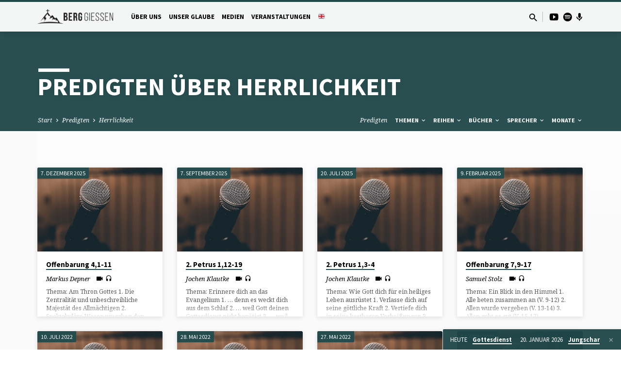

--- FILE ---
content_type: text/html; charset=UTF-8
request_url: https://berg-giessen.de/predigt-thema/herrlichkeit/
body_size: 24733
content:
<!DOCTYPE html>
<html class="no-js" lang="de">
<head>
<meta charset="UTF-8" />
<meta name="viewport" content="width=device-width, initial-scale=1">
<link rel="profile" href="http://gmpg.org/xfn/11">
<meta name='robots' content='index, follow, max-image-preview:large, max-snippet:-1, max-video-preview:-1' />

	<!-- This site is optimized with the Yoast SEO plugin v26.7 - https://yoast.com/wordpress/plugins/seo/ -->
	<title>Herrlichkeit Archive - BERG Gießen</title>
	<link rel="canonical" href="https://berg-giessen.de/predigt-thema/herrlichkeit/" />
	<link rel="next" href="https://berg-giessen.de/predigt-thema/herrlichkeit/page/2/" />
	<meta property="og:locale" content="de_DE" />
	<meta property="og:type" content="article" />
	<meta property="og:title" content="Herrlichkeit Archive - BERG Gießen" />
	<meta property="og:url" content="https://berg-giessen.de/predigt-thema/herrlichkeit/" />
	<meta property="og:site_name" content="BERG Gießen" />
	<meta name="twitter:card" content="summary_large_image" />
	<script type="application/ld+json" class="yoast-schema-graph">{"@context":"https://schema.org","@graph":[{"@type":"CollectionPage","@id":"https://berg-giessen.de/predigt-thema/herrlichkeit/","url":"https://berg-giessen.de/predigt-thema/herrlichkeit/","name":"Herrlichkeit Archive - BERG Gießen","isPartOf":{"@id":"https://berg-giessen.de/#website"},"primaryImageOfPage":{"@id":"https://berg-giessen.de/predigt-thema/herrlichkeit/#primaryimage"},"image":{"@id":"https://berg-giessen.de/predigt-thema/herrlichkeit/#primaryimage"},"thumbnailUrl":"https://berg-giessen.de/wp-content/uploads/sites/2/2022/02/micro.png","breadcrumb":{"@id":"https://berg-giessen.de/predigt-thema/herrlichkeit/#breadcrumb"},"inLanguage":"de"},{"@type":"ImageObject","inLanguage":"de","@id":"https://berg-giessen.de/predigt-thema/herrlichkeit/#primaryimage","url":"https://berg-giessen.de/wp-content/uploads/sites/2/2022/02/micro.png","contentUrl":"https://berg-giessen.de/wp-content/uploads/sites/2/2022/02/micro.png","width":345,"height":230},{"@type":"BreadcrumbList","@id":"https://berg-giessen.de/predigt-thema/herrlichkeit/#breadcrumb","itemListElement":[{"@type":"ListItem","position":1,"name":"Startseite","item":"https://berg-giessen.de/"},{"@type":"ListItem","position":2,"name":"Herrlichkeit"}]},{"@type":"WebSite","@id":"https://berg-giessen.de/#website","url":"https://berg-giessen.de/","name":"BERG Gießen","description":"Website der BERG Gießen","potentialAction":[{"@type":"SearchAction","target":{"@type":"EntryPoint","urlTemplate":"https://berg-giessen.de/?s={search_term_string}"},"query-input":{"@type":"PropertyValueSpecification","valueRequired":true,"valueName":"search_term_string"}}],"inLanguage":"de"}]}</script>
	<!-- / Yoast SEO plugin. -->


<link rel='dns-prefetch' href='//fonts.googleapis.com' />
<link rel="alternate" type="application/rss+xml" title="BERG Gießen &raquo; Feed" href="https://berg-giessen.de/feed/" />
<link rel="alternate" type="application/rss+xml" title="BERG Gießen &raquo; Kommentar-Feed" href="https://berg-giessen.de/comments/feed/" />
<link rel="alternate" type="application/rss+xml" title="BERG Gießen &raquo; Herrlichkeit Predigt Topic Feed" href="https://berg-giessen.de/predigt-thema/herrlichkeit/feed/" />
<style id='wp-img-auto-sizes-contain-inline-css' type='text/css'>
img:is([sizes=auto i],[sizes^="auto," i]){contain-intrinsic-size:3000px 1500px}
/*# sourceURL=wp-img-auto-sizes-contain-inline-css */
</style>
<style id='wp-emoji-styles-inline-css' type='text/css'>

	img.wp-smiley, img.emoji {
		display: inline !important;
		border: none !important;
		box-shadow: none !important;
		height: 1em !important;
		width: 1em !important;
		margin: 0 0.07em !important;
		vertical-align: -0.1em !important;
		background: none !important;
		padding: 0 !important;
	}
/*# sourceURL=wp-emoji-styles-inline-css */
</style>
<style id='wp-block-library-inline-css' type='text/css'>
:root{--wp-block-synced-color:#7a00df;--wp-block-synced-color--rgb:122,0,223;--wp-bound-block-color:var(--wp-block-synced-color);--wp-editor-canvas-background:#ddd;--wp-admin-theme-color:#007cba;--wp-admin-theme-color--rgb:0,124,186;--wp-admin-theme-color-darker-10:#006ba1;--wp-admin-theme-color-darker-10--rgb:0,107,160.5;--wp-admin-theme-color-darker-20:#005a87;--wp-admin-theme-color-darker-20--rgb:0,90,135;--wp-admin-border-width-focus:2px}@media (min-resolution:192dpi){:root{--wp-admin-border-width-focus:1.5px}}.wp-element-button{cursor:pointer}:root .has-very-light-gray-background-color{background-color:#eee}:root .has-very-dark-gray-background-color{background-color:#313131}:root .has-very-light-gray-color{color:#eee}:root .has-very-dark-gray-color{color:#313131}:root .has-vivid-green-cyan-to-vivid-cyan-blue-gradient-background{background:linear-gradient(135deg,#00d084,#0693e3)}:root .has-purple-crush-gradient-background{background:linear-gradient(135deg,#34e2e4,#4721fb 50%,#ab1dfe)}:root .has-hazy-dawn-gradient-background{background:linear-gradient(135deg,#faaca8,#dad0ec)}:root .has-subdued-olive-gradient-background{background:linear-gradient(135deg,#fafae1,#67a671)}:root .has-atomic-cream-gradient-background{background:linear-gradient(135deg,#fdd79a,#004a59)}:root .has-nightshade-gradient-background{background:linear-gradient(135deg,#330968,#31cdcf)}:root .has-midnight-gradient-background{background:linear-gradient(135deg,#020381,#2874fc)}:root{--wp--preset--font-size--normal:16px;--wp--preset--font-size--huge:42px}.has-regular-font-size{font-size:1em}.has-larger-font-size{font-size:2.625em}.has-normal-font-size{font-size:var(--wp--preset--font-size--normal)}.has-huge-font-size{font-size:var(--wp--preset--font-size--huge)}.has-text-align-center{text-align:center}.has-text-align-left{text-align:left}.has-text-align-right{text-align:right}.has-fit-text{white-space:nowrap!important}#end-resizable-editor-section{display:none}.aligncenter{clear:both}.items-justified-left{justify-content:flex-start}.items-justified-center{justify-content:center}.items-justified-right{justify-content:flex-end}.items-justified-space-between{justify-content:space-between}.screen-reader-text{border:0;clip-path:inset(50%);height:1px;margin:-1px;overflow:hidden;padding:0;position:absolute;width:1px;word-wrap:normal!important}.screen-reader-text:focus{background-color:#ddd;clip-path:none;color:#444;display:block;font-size:1em;height:auto;left:5px;line-height:normal;padding:15px 23px 14px;text-decoration:none;top:5px;width:auto;z-index:100000}html :where(.has-border-color){border-style:solid}html :where([style*=border-top-color]){border-top-style:solid}html :where([style*=border-right-color]){border-right-style:solid}html :where([style*=border-bottom-color]){border-bottom-style:solid}html :where([style*=border-left-color]){border-left-style:solid}html :where([style*=border-width]){border-style:solid}html :where([style*=border-top-width]){border-top-style:solid}html :where([style*=border-right-width]){border-right-style:solid}html :where([style*=border-bottom-width]){border-bottom-style:solid}html :where([style*=border-left-width]){border-left-style:solid}html :where(img[class*=wp-image-]){height:auto;max-width:100%}:where(figure){margin:0 0 1em}html :where(.is-position-sticky){--wp-admin--admin-bar--position-offset:var(--wp-admin--admin-bar--height,0px)}@media screen and (max-width:600px){html :where(.is-position-sticky){--wp-admin--admin-bar--position-offset:0px}}

/*# sourceURL=wp-block-library-inline-css */
</style><style id='wp-block-heading-inline-css' type='text/css'>
h1:where(.wp-block-heading).has-background,h2:where(.wp-block-heading).has-background,h3:where(.wp-block-heading).has-background,h4:where(.wp-block-heading).has-background,h5:where(.wp-block-heading).has-background,h6:where(.wp-block-heading).has-background{padding:1.25em 2.375em}h1.has-text-align-left[style*=writing-mode]:where([style*=vertical-lr]),h1.has-text-align-right[style*=writing-mode]:where([style*=vertical-rl]),h2.has-text-align-left[style*=writing-mode]:where([style*=vertical-lr]),h2.has-text-align-right[style*=writing-mode]:where([style*=vertical-rl]),h3.has-text-align-left[style*=writing-mode]:where([style*=vertical-lr]),h3.has-text-align-right[style*=writing-mode]:where([style*=vertical-rl]),h4.has-text-align-left[style*=writing-mode]:where([style*=vertical-lr]),h4.has-text-align-right[style*=writing-mode]:where([style*=vertical-rl]),h5.has-text-align-left[style*=writing-mode]:where([style*=vertical-lr]),h5.has-text-align-right[style*=writing-mode]:where([style*=vertical-rl]),h6.has-text-align-left[style*=writing-mode]:where([style*=vertical-lr]),h6.has-text-align-right[style*=writing-mode]:where([style*=vertical-rl]){rotate:180deg}
/*# sourceURL=https://berg-giessen.de/wp-includes/blocks/heading/style.min.css */
</style>
<style id='wp-block-list-inline-css' type='text/css'>
ol,ul{box-sizing:border-box}:root :where(.wp-block-list.has-background){padding:1.25em 2.375em}
/*# sourceURL=https://berg-giessen.de/wp-includes/blocks/list/style.min.css */
</style>
<style id='wp-block-paragraph-inline-css' type='text/css'>
.is-small-text{font-size:.875em}.is-regular-text{font-size:1em}.is-large-text{font-size:2.25em}.is-larger-text{font-size:3em}.has-drop-cap:not(:focus):first-letter{float:left;font-size:8.4em;font-style:normal;font-weight:100;line-height:.68;margin:.05em .1em 0 0;text-transform:uppercase}body.rtl .has-drop-cap:not(:focus):first-letter{float:none;margin-left:.1em}p.has-drop-cap.has-background{overflow:hidden}:root :where(p.has-background){padding:1.25em 2.375em}:where(p.has-text-color:not(.has-link-color)) a{color:inherit}p.has-text-align-left[style*="writing-mode:vertical-lr"],p.has-text-align-right[style*="writing-mode:vertical-rl"]{rotate:180deg}
/*# sourceURL=https://berg-giessen.de/wp-includes/blocks/paragraph/style.min.css */
</style>
<style id='global-styles-inline-css' type='text/css'>
:root{--wp--preset--aspect-ratio--square: 1;--wp--preset--aspect-ratio--4-3: 4/3;--wp--preset--aspect-ratio--3-4: 3/4;--wp--preset--aspect-ratio--3-2: 3/2;--wp--preset--aspect-ratio--2-3: 2/3;--wp--preset--aspect-ratio--16-9: 16/9;--wp--preset--aspect-ratio--9-16: 9/16;--wp--preset--color--black: #000000;--wp--preset--color--cyan-bluish-gray: #abb8c3;--wp--preset--color--white: #fff;--wp--preset--color--pale-pink: #f78da7;--wp--preset--color--vivid-red: #cf2e2e;--wp--preset--color--luminous-vivid-orange: #ff6900;--wp--preset--color--luminous-vivid-amber: #fcb900;--wp--preset--color--light-green-cyan: #7bdcb5;--wp--preset--color--vivid-green-cyan: #00d084;--wp--preset--color--pale-cyan-blue: #8ed1fc;--wp--preset--color--vivid-cyan-blue: #0693e3;--wp--preset--color--vivid-purple: #9b51e0;--wp--preset--color--main: #214c4f;--wp--preset--color--accent: #214c4f;--wp--preset--color--dark: #000;--wp--preset--color--light: #777;--wp--preset--color--light-bg: #f5f5f5;--wp--preset--gradient--vivid-cyan-blue-to-vivid-purple: linear-gradient(135deg,rgb(6,147,227) 0%,rgb(155,81,224) 100%);--wp--preset--gradient--light-green-cyan-to-vivid-green-cyan: linear-gradient(135deg,rgb(122,220,180) 0%,rgb(0,208,130) 100%);--wp--preset--gradient--luminous-vivid-amber-to-luminous-vivid-orange: linear-gradient(135deg,rgb(252,185,0) 0%,rgb(255,105,0) 100%);--wp--preset--gradient--luminous-vivid-orange-to-vivid-red: linear-gradient(135deg,rgb(255,105,0) 0%,rgb(207,46,46) 100%);--wp--preset--gradient--very-light-gray-to-cyan-bluish-gray: linear-gradient(135deg,rgb(238,238,238) 0%,rgb(169,184,195) 100%);--wp--preset--gradient--cool-to-warm-spectrum: linear-gradient(135deg,rgb(74,234,220) 0%,rgb(151,120,209) 20%,rgb(207,42,186) 40%,rgb(238,44,130) 60%,rgb(251,105,98) 80%,rgb(254,248,76) 100%);--wp--preset--gradient--blush-light-purple: linear-gradient(135deg,rgb(255,206,236) 0%,rgb(152,150,240) 100%);--wp--preset--gradient--blush-bordeaux: linear-gradient(135deg,rgb(254,205,165) 0%,rgb(254,45,45) 50%,rgb(107,0,62) 100%);--wp--preset--gradient--luminous-dusk: linear-gradient(135deg,rgb(255,203,112) 0%,rgb(199,81,192) 50%,rgb(65,88,208) 100%);--wp--preset--gradient--pale-ocean: linear-gradient(135deg,rgb(255,245,203) 0%,rgb(182,227,212) 50%,rgb(51,167,181) 100%);--wp--preset--gradient--electric-grass: linear-gradient(135deg,rgb(202,248,128) 0%,rgb(113,206,126) 100%);--wp--preset--gradient--midnight: linear-gradient(135deg,rgb(2,3,129) 0%,rgb(40,116,252) 100%);--wp--preset--font-size--small: 13px;--wp--preset--font-size--medium: 20px;--wp--preset--font-size--large: 36px;--wp--preset--font-size--x-large: 42px;--wp--preset--spacing--20: 0.44rem;--wp--preset--spacing--30: 0.67rem;--wp--preset--spacing--40: 1rem;--wp--preset--spacing--50: 1.5rem;--wp--preset--spacing--60: 2.25rem;--wp--preset--spacing--70: 3.38rem;--wp--preset--spacing--80: 5.06rem;--wp--preset--shadow--natural: 6px 6px 9px rgba(0, 0, 0, 0.2);--wp--preset--shadow--deep: 12px 12px 50px rgba(0, 0, 0, 0.4);--wp--preset--shadow--sharp: 6px 6px 0px rgba(0, 0, 0, 0.2);--wp--preset--shadow--outlined: 6px 6px 0px -3px rgb(255, 255, 255), 6px 6px rgb(0, 0, 0);--wp--preset--shadow--crisp: 6px 6px 0px rgb(0, 0, 0);}:where(.is-layout-flex){gap: 0.5em;}:where(.is-layout-grid){gap: 0.5em;}body .is-layout-flex{display: flex;}.is-layout-flex{flex-wrap: wrap;align-items: center;}.is-layout-flex > :is(*, div){margin: 0;}body .is-layout-grid{display: grid;}.is-layout-grid > :is(*, div){margin: 0;}:where(.wp-block-columns.is-layout-flex){gap: 2em;}:where(.wp-block-columns.is-layout-grid){gap: 2em;}:where(.wp-block-post-template.is-layout-flex){gap: 1.25em;}:where(.wp-block-post-template.is-layout-grid){gap: 1.25em;}.has-black-color{color: var(--wp--preset--color--black) !important;}.has-cyan-bluish-gray-color{color: var(--wp--preset--color--cyan-bluish-gray) !important;}.has-white-color{color: var(--wp--preset--color--white) !important;}.has-pale-pink-color{color: var(--wp--preset--color--pale-pink) !important;}.has-vivid-red-color{color: var(--wp--preset--color--vivid-red) !important;}.has-luminous-vivid-orange-color{color: var(--wp--preset--color--luminous-vivid-orange) !important;}.has-luminous-vivid-amber-color{color: var(--wp--preset--color--luminous-vivid-amber) !important;}.has-light-green-cyan-color{color: var(--wp--preset--color--light-green-cyan) !important;}.has-vivid-green-cyan-color{color: var(--wp--preset--color--vivid-green-cyan) !important;}.has-pale-cyan-blue-color{color: var(--wp--preset--color--pale-cyan-blue) !important;}.has-vivid-cyan-blue-color{color: var(--wp--preset--color--vivid-cyan-blue) !important;}.has-vivid-purple-color{color: var(--wp--preset--color--vivid-purple) !important;}.has-black-background-color{background-color: var(--wp--preset--color--black) !important;}.has-cyan-bluish-gray-background-color{background-color: var(--wp--preset--color--cyan-bluish-gray) !important;}.has-white-background-color{background-color: var(--wp--preset--color--white) !important;}.has-pale-pink-background-color{background-color: var(--wp--preset--color--pale-pink) !important;}.has-vivid-red-background-color{background-color: var(--wp--preset--color--vivid-red) !important;}.has-luminous-vivid-orange-background-color{background-color: var(--wp--preset--color--luminous-vivid-orange) !important;}.has-luminous-vivid-amber-background-color{background-color: var(--wp--preset--color--luminous-vivid-amber) !important;}.has-light-green-cyan-background-color{background-color: var(--wp--preset--color--light-green-cyan) !important;}.has-vivid-green-cyan-background-color{background-color: var(--wp--preset--color--vivid-green-cyan) !important;}.has-pale-cyan-blue-background-color{background-color: var(--wp--preset--color--pale-cyan-blue) !important;}.has-vivid-cyan-blue-background-color{background-color: var(--wp--preset--color--vivid-cyan-blue) !important;}.has-vivid-purple-background-color{background-color: var(--wp--preset--color--vivid-purple) !important;}.has-black-border-color{border-color: var(--wp--preset--color--black) !important;}.has-cyan-bluish-gray-border-color{border-color: var(--wp--preset--color--cyan-bluish-gray) !important;}.has-white-border-color{border-color: var(--wp--preset--color--white) !important;}.has-pale-pink-border-color{border-color: var(--wp--preset--color--pale-pink) !important;}.has-vivid-red-border-color{border-color: var(--wp--preset--color--vivid-red) !important;}.has-luminous-vivid-orange-border-color{border-color: var(--wp--preset--color--luminous-vivid-orange) !important;}.has-luminous-vivid-amber-border-color{border-color: var(--wp--preset--color--luminous-vivid-amber) !important;}.has-light-green-cyan-border-color{border-color: var(--wp--preset--color--light-green-cyan) !important;}.has-vivid-green-cyan-border-color{border-color: var(--wp--preset--color--vivid-green-cyan) !important;}.has-pale-cyan-blue-border-color{border-color: var(--wp--preset--color--pale-cyan-blue) !important;}.has-vivid-cyan-blue-border-color{border-color: var(--wp--preset--color--vivid-cyan-blue) !important;}.has-vivid-purple-border-color{border-color: var(--wp--preset--color--vivid-purple) !important;}.has-vivid-cyan-blue-to-vivid-purple-gradient-background{background: var(--wp--preset--gradient--vivid-cyan-blue-to-vivid-purple) !important;}.has-light-green-cyan-to-vivid-green-cyan-gradient-background{background: var(--wp--preset--gradient--light-green-cyan-to-vivid-green-cyan) !important;}.has-luminous-vivid-amber-to-luminous-vivid-orange-gradient-background{background: var(--wp--preset--gradient--luminous-vivid-amber-to-luminous-vivid-orange) !important;}.has-luminous-vivid-orange-to-vivid-red-gradient-background{background: var(--wp--preset--gradient--luminous-vivid-orange-to-vivid-red) !important;}.has-very-light-gray-to-cyan-bluish-gray-gradient-background{background: var(--wp--preset--gradient--very-light-gray-to-cyan-bluish-gray) !important;}.has-cool-to-warm-spectrum-gradient-background{background: var(--wp--preset--gradient--cool-to-warm-spectrum) !important;}.has-blush-light-purple-gradient-background{background: var(--wp--preset--gradient--blush-light-purple) !important;}.has-blush-bordeaux-gradient-background{background: var(--wp--preset--gradient--blush-bordeaux) !important;}.has-luminous-dusk-gradient-background{background: var(--wp--preset--gradient--luminous-dusk) !important;}.has-pale-ocean-gradient-background{background: var(--wp--preset--gradient--pale-ocean) !important;}.has-electric-grass-gradient-background{background: var(--wp--preset--gradient--electric-grass) !important;}.has-midnight-gradient-background{background: var(--wp--preset--gradient--midnight) !important;}.has-small-font-size{font-size: var(--wp--preset--font-size--small) !important;}.has-medium-font-size{font-size: var(--wp--preset--font-size--medium) !important;}.has-large-font-size{font-size: var(--wp--preset--font-size--large) !important;}.has-x-large-font-size{font-size: var(--wp--preset--font-size--x-large) !important;}
/*# sourceURL=global-styles-inline-css */
</style>

<style id='classic-theme-styles-inline-css' type='text/css'>
/*! This file is auto-generated */
.wp-block-button__link{color:#fff;background-color:#32373c;border-radius:9999px;box-shadow:none;text-decoration:none;padding:calc(.667em + 2px) calc(1.333em + 2px);font-size:1.125em}.wp-block-file__button{background:#32373c;color:#fff;text-decoration:none}
/*# sourceURL=/wp-includes/css/classic-themes.min.css */
</style>
<link rel='stylesheet' id='cmplz-general-css' href='https://berg-giessen.de/wp-content/plugins/complianz-gdpr/assets/css/cookieblocker.min.css?ver=1765796786' type='text/css' media='all' />
<link rel='stylesheet' id='saved-google-fonts-css' href='//fonts.googleapis.com/css?family=Source+Sans+Pro:300,400,600,700,300italic,400italic,600italic,700italic%7CNoto+Serif:400,700,400italic,700italic' type='text/css' media='all' />
<link rel='stylesheet' id='materialdesignicons-css' href='https://berg-giessen.de/wp-content/themes/saved/css/materialdesignicons.min.css?ver=2.3' type='text/css' media='all' />
<link rel='stylesheet' id='saved-style-css' href='https://berg-giessen.de/wp-content/themes/saved/style.css?ver=2.3' type='text/css' media='all' />
<script type="text/javascript" src="https://berg-giessen.de/wp-includes/js/jquery/jquery.min.js?ver=3.7.1" id="jquery-core-js"></script>
<script type="text/javascript" src="https://berg-giessen.de/wp-includes/js/jquery/jquery-migrate.min.js?ver=3.4.1" id="jquery-migrate-js"></script>
<script type="text/javascript" id="ctfw-ie-unsupported-js-extra">
/* <![CDATA[ */
var ctfw_ie_unsupported = {"default_version":"7","min_version":"5","max_version":"9","version":"9","message":"You are using an outdated version of Internet Explorer. Please upgrade your browser to use this site.","redirect_url":"https://browsehappy.com/"};
//# sourceURL=ctfw-ie-unsupported-js-extra
/* ]]> */
</script>
<script type="text/javascript" src="https://berg-giessen.de/wp-content/themes/saved/framework/js/ie-unsupported.js?ver=2.3" id="ctfw-ie-unsupported-js"></script>
<script type="text/javascript" src="https://berg-giessen.de/wp-content/themes/saved/framework/js/jquery.fitvids.js?ver=2.3" id="fitvids-js"></script>
<script type="text/javascript" id="ctfw-responsive-embeds-js-extra">
/* <![CDATA[ */
var ctfw_responsive_embeds = {"wp_responsive_embeds":"1"};
//# sourceURL=ctfw-responsive-embeds-js-extra
/* ]]> */
</script>
<script type="text/javascript" src="https://berg-giessen.de/wp-content/themes/saved/framework/js/responsive-embeds.js?ver=2.3" id="ctfw-responsive-embeds-js"></script>
<script type="text/javascript" src="https://berg-giessen.de/wp-content/themes/saved/js/lib/superfish.modified.js?ver=2.3" id="superfish-js"></script>
<script type="text/javascript" src="https://berg-giessen.de/wp-content/themes/saved/js/lib/supersubs.js?ver=2.3" id="supersubs-js"></script>
<script type="text/javascript" src="https://berg-giessen.de/wp-content/themes/saved/js/lib/jquery.meanmenu.modified.js?ver=2.3" id="jquery-meanmenu-js"></script>
<script type="text/javascript" src="https://berg-giessen.de/wp-content/themes/saved/js/lib/js.cookie.min.js?ver=2.3" id="js-cookie-js"></script>
<script type="text/javascript" src="https://berg-giessen.de/wp-content/themes/saved/js/lib/jquery.waitforimages.min.js?ver=2.3" id="jquery-waitforimages-js"></script>
<script type="text/javascript" src="https://berg-giessen.de/wp-content/themes/saved/js/lib/jquery.dropdown.min.js?ver=2.3" id="jquery-dropdown-js"></script>
<script type="text/javascript" src="https://berg-giessen.de/wp-content/themes/saved/js/lib/jquery.matchHeight-min.js?ver=2.3" id="jquery-matchHeight-js"></script>
<script type="text/javascript" src="https://berg-giessen.de/wp-content/themes/saved/js/lib/scrollreveal.min.js?ver=2.3" id="scrollreveal-js"></script>
<script type="text/javascript" id="saved-main-js-extra">
/* <![CDATA[ */
var saved_main = {"site_path":"/","home_url":"https://berg-giessen.de","theme_url":"https://berg-giessen.de/wp-content/themes/saved","is_ssl":"1","mobile_menu_close":"saved-icon saved-icon-mobile-menu-close mdi mdi-close","scroll_animations":"1","comment_name_required":"1","comment_email_required":"1","comment_name_error_required":"Required","comment_email_error_required":"Required","comment_email_error_invalid":"Invalid Email","comment_url_error_invalid":"Invalid URL","comment_message_error_required":"Comment Required"};
//# sourceURL=saved-main-js-extra
/* ]]> */
</script>
<script type="text/javascript" src="https://berg-giessen.de/wp-content/themes/saved/js/main.js?ver=2.3" id="saved-main-js"></script>
<link rel="https://api.w.org/" href="https://berg-giessen.de/wp-json/" /><link rel="alternate" title="JSON" type="application/json" href="https://berg-giessen.de/wp-json/wp/v2/ctc_sermon_topic/1173" /><link rel="EditURI" type="application/rsd+xml" title="RSD" href="https://berg-giessen.de/xmlrpc.php?rsd" />
<meta name="generator" content="WordPress 6.9" />

<style type="text/css">.has-main-background-color,p.has-main-background-color { background-color: #214c4f; }.has-main-color,p.has-main-color { color: #214c4f; }.has-accent-background-color,p.has-accent-background-color { background-color: #214c4f; }.has-accent-color,p.has-accent-color { color: #214c4f; }.has-dark-background-color,p.has-dark-background-color { background-color: #000; }.has-dark-color,p.has-dark-color { color: #000; }.has-light-background-color,p.has-light-background-color { background-color: #777; }.has-light-color,p.has-light-color { color: #777; }.has-light-bg-background-color,p.has-light-bg-background-color { background-color: #f5f5f5; }.has-light-bg-color,p.has-light-bg-color { color: #f5f5f5; }.has-white-background-color,p.has-white-background-color { background-color: #fff; }.has-white-color,p.has-white-color { color: #fff; }</style>

<style type="text/css">
#saved-logo-text {
	font-family: 'Source Sans Pro', Arial, Helvetica, sans-serif;
}

.saved-entry-content h1, .saved-entry-content h2, .saved-entry-content h3, .saved-entry-content h4, .saved-entry-content h5, .saved-entry-content h6, .saved-entry-content .saved-h1, .saved-entry-content .saved-h2, .saved-entry-content .saved-h3, .saved-entry-content .saved-h4, .saved-entry-content .saved-h5, .saved-entry-content .saved-h6, .saved-widget .saved-entry-compact-header h3, .mce-content-body h1, .mce-content-body h2, .mce-content-body h3, .mce-content-body h4, .mce-content-body h5, .mce-content-body h6, .textwidget h1, .textwidget h2, .textwidget h3, .textwidget h4, .textwidget h5, .textwidget h6, .saved-bg-section-content h1, .saved-bg-section-content h2, #saved-banner-title div, .saved-widget-title, .saved-caption-image-title, #saved-comments-title, #reply-title, .saved-nav-block-title, .has-drop-cap:not(:focus):first-letter, .saved-entry-content h1, .saved-entry-content h2, .saved-entry-content h3, .saved-entry-content h4, .saved-entry-content h5, .saved-entry-content h6, .saved-entry-content .saved-h1, .saved-entry-content .saved-h2, .saved-entry-content .saved-h3, .saved-entry-content .saved-h4, .saved-entry-content .saved-h5, .saved-entry-content .saved-h6, .mce-content-body h1, .mce-content-body h2, .mce-content-body h3, .mce-content-body h4, .mce-content-body h5, .mce-content-body h6 {
	font-family: 'Source Sans Pro', Arial, Helvetica, sans-serif;
}

#saved-header-menu-content, .mean-container .mean-nav, #saved-header-bottom, .jq-dropdown, #saved-footer-menu, .saved-pagination, .saved-comment-title, .wp-block-latest-comments__comment-author, .saved-entry-full-content a:not(.saved-icon), .saved-entry-full-meta a:not(.saved-icon), .saved-entry-full-footer a, .saved-comment-content a, .saved-map-section a, #respond a, .textwidget a, .widget_ctfw-giving a, .widget_mc4wp_form_widget a, .saved-entry-full-meta-second-line a, #saved-map-section-date .saved-map-section-item-note a, .widget_rss li a, .saved-entry-short-title, .saved-entry-short-title a, .saved-colored-section-title, .saved-entry-compact-right h3, .saved-entry-compact-right h3 a, .saved-sticky-item, .saved-bg-section-text a, .saved-image-section-text a, #saved-sticky-content-custom-content a, .mce-content-body a, .saved-nav-left-right a, select, .saved-button, .saved-buttons-list a, .saved-menu-button > a, input[type=submit], .widget_tag_cloud a, .wp-block-file .wp-block-file__button, .widget_categories > ul, .widget_ctfw-categories > ul, .widget_ctfw-archives > ul, .widget_ctfw-galleries > ul, .widget_recent_entries > ul, .widget_archive > ul, .widget_meta > ul, .widget_pages > ul, .widget_links > ul, .widget_nav_menu ul.menu, .widget_calendar #wp-calendar nav span, .wp-block-calendar #wp-calendar nav span, .saved-entry-compact-image time, .saved-entry-short-label, .saved-colored-section-label, .saved-sticky-item-date, #saved-map-section-address, .saved-entry-full-date, .saved-entry-full-meta-bold, #saved-map-section-date .saved-map-section-item-text, .widget_calendar #wp-calendar caption, .widget_calendar #wp-calendar th, .saved-calendar-table-header-content, .wp-block-calendar #wp-calendar caption, .wp-block-calendar #wp-calendar th, dt, .saved-entry-content th, .mce-content-body th, blockquote cite, #respond label:not(.error):not([for=wp-comment-cookies-consent]), .wp-block-table tr:first-of-type strong, .wp-block-search__label {
	font-family: 'Source Sans Pro', Arial, Helvetica, sans-serif;
}

body, #cancel-comment-reply-link, .saved-entry-short-meta a:not(.saved-icon), .saved-entry-content-short a, .ctfw-breadcrumbs, .saved-caption-image-description, .saved-entry-full-meta-second-line, #saved-header-archives-section-name, .saved-comment-title span, #saved-calendar-title-category, #saved-header-search-mobile input[type=text], .saved-entry-full-content .saved-sermon-index-list li li a:not(.saved-icon), pre.wp-block-verse {
	font-family: 'Noto Serif', Georgia, 'Bitstream Vera Serif', 'Times New Roman', Times, serif;
}

 {
	background-color: #214c4f;
}

.saved-color-main-bg, .sf-menu ul, .saved-calendar-table-header, .saved-calendar-table-top, .saved-calendar-table-header-row, .mean-container .mean-nav, .jq-dropdown .jq-dropdown-menu, .jq-dropdown .jq-dropdown-panel, .tooltipster-sidetip.saved-tooltipster .tooltipster-box, .saved-entry-compact-image time, .saved-entry-short-label, #saved-sticky, .has-main-background-color, p.has-main-background-color {
	background-color: rgba(33, 76, 79, 0.95);
}

.saved-calendar-table-header {
	border-color: #214c4f !important;
}

#saved-header-top.saved-header-has-line, .saved-calendar-table-header {
	border-color: rgba(33, 76, 79, 0.95);
}

#saved-logo-text, #saved-logo-text a, .mean-container .mean-nav ul li a.mean-expand, .has-main-color, p.has-main-color {
	color: #214c4f !important;
}

a, a:hover, #saved-header-menu-content > li:hover > a, #saved-map-section-list a:hover, #saved-header-search a:hover, #saved-header-search-opened .saved-search-button, #saved-header-icons a:hover, .saved-entry-short-icons .saved-icon:hover, .saved-entry-compact-icons .saved-icon:hover, .saved-entry-full-meta a:hover, #saved-calendar-remove-category a:hover, #saved-calendar-header-right a, .mean-container .saved-icon-mobile-menu-close, #saved-map-section-marker .saved-icon, .saved-entry-full-content .saved-entry-short-meta a:hover, .saved-entry-full-meta > li a.mdi:hover, .widget_search .saved-search-button:hover, #respond a:hover {
	color: #214c4f;
}

.saved-entry-content a:hover:not(.saved-button):not(.wp-block-file__button), .saved-entry-compact-right a:hover, .saved-entry-full-meta a:hover, .saved-button.saved-button-light:hover, .saved-buttons-list a.saved-button-light:hover, .saved-button:hover, .saved-buttons-list a:hover, input[type=submit]:hover, .widget_tag_cloud a:hover, .saved-nav-left-right a:hover, .wp-block-file .wp-block-file__button:hover, .has-accent-color, p.has-accent-color {
	color: #214c4f !important;
}

.saved-entry-short-title a, .saved-entry-compact-right h3 a, .saved-entry-full-content a:not(.saved-button):not(.saved-button-light):not(.wp-block-file__button), .saved-entry-full-meta a:not(.saved-button), .saved-entry-full-footer a:not(.saved-button), .saved-comments a:not(.saved-button), .saved-map-section a:not(.saved-button), #respond a:not(.saved-button), .saved-compact-content a:not(.saved-button), .textwidget a:not(.saved-button), .widget_ctfw-giving a, .widget_mc4wp_form_widget a, .saved-image-section-text a, .mce-content-body a, .saved-entry-content h1::before, .saved-entry-content h2::before, .saved-entry-content h3::before, .saved-entry-content h4::before, .saved-entry-content h5::before, .saved-entry-content h6::before, .saved-entry-content .saved-h1::before, .saved-entry-content .saved-h2::before, .saved-entry-content .saved-h3::before, .saved-entry-content .saved-h4::before, .saved-entry-content .saved-h5::before, .saved-entry-content .saved-h6::before, .mce-content-body h1::before, .mce-content-body h2::before, .mce-content-body h3::before, .mce-content-body h4::before, .mce-content-body h5::before, .mce-content-body h6::before, .saved-widget-title::before, #saved-comments-title::before, #reply-title::before, .saved-nav-block-title::before, .saved-entry-full-meta-label::before, dt::before, .saved-entry-content th::before, .mce-content-body th::before, #saved-map-section-address::before, #saved-header-search input[type=text]:focus, input:focus, textarea:focus {
	border-color: #214c4f;
}

 {
	border-left-color: #214c4f;
}

.saved-button, .saved-buttons-list a, .saved-menu-button > a, input[type=submit], .widget_tag_cloud a, .saved-nav-left-right a, .wp-block-file .wp-block-file__button, .has-accent-background-color, p.has-accent-background-color {
	background-color: #214c4f;
}
</style>
<script type="text/javascript">

jQuery( 'html' )
 	.removeClass( 'no-js' )
 	.addClass( 'js' );

</script>
<link rel="icon" href="https://berg-giessen.de/wp-content/uploads/sites/2/2021/12/cropped-cropped-Bildschirmfoto-2021-09-15-um-09.43.05-1-150x150.png" sizes="32x32" />
<link rel="icon" href="https://berg-giessen.de/wp-content/uploads/sites/2/2021/12/cropped-cropped-Bildschirmfoto-2021-09-15-um-09.43.05-1-300x300.png" sizes="192x192" />
<link rel="apple-touch-icon" href="https://berg-giessen.de/wp-content/uploads/sites/2/2021/12/cropped-cropped-Bildschirmfoto-2021-09-15-um-09.43.05-1-300x300.png" />
<meta name="msapplication-TileImage" content="https://berg-giessen.de/wp-content/uploads/sites/2/2021/12/cropped-cropped-Bildschirmfoto-2021-09-15-um-09.43.05-1-300x300.png" />
<link rel='stylesheet' id='mediaelement-css' href='https://berg-giessen.de/wp-includes/js/mediaelement/mediaelementplayer-legacy.min.css?ver=4.2.17' type='text/css' media='all' />
<link rel='stylesheet' id='wp-mediaelement-css' href='https://berg-giessen.de/wp-includes/js/mediaelement/wp-mediaelement.min.css?ver=6.9' type='text/css' media='all' />
</head>
<body class="archive tax-ctc_sermon_topic term-herrlichkeit term-1173 wp-embed-responsive wp-theme-saved ctfw-has-loop-multiple saved-logo-font-source-sans-pro saved-heading-font-source-sans-pro saved-nav-font-source-sans-pro saved-body-font-noto-serif saved-has-logo-image saved-has-uppercase saved-has-heading-accents saved-content-width-980">

<header id="saved-header">

	
<div id="saved-header-top" class="saved-header-has-line saved-header-has-search saved-header-has-icons">

	<div>

		<div id="saved-header-top-bg"></div>

		<div id="saved-header-top-container" class="saved-centered-large">

			<div id="saved-header-top-inner">

				
<div id="saved-logo">

	<div id="saved-logo-content">

		
			
			<div id="saved-logo-image">

				<a href="https://berg-giessen.de/" style="max-width:156px;max-height:30px">

					<img src="https://berg-giessen.de/wp-content/uploads/sites/2/2025/02/schwarz_berg-giessen_horizontal.png" alt="BERG Gießen" id="saved-logo-regular" width="156" height="30">

					
				</a>

			</div>

		
	</div>

</div>

				<nav id="saved-header-menu">

					<div id="saved-header-menu-inner">

						<ul id="saved-header-menu-content" class="sf-menu"><li id="menu-item-7337" class="menu-item menu-item-type-post_type menu-item-object-page menu-item-has-children menu-item-7337"><a href="https://berg-giessen.de/wer-wir-sind/">Über uns</a>
<ul class="sub-menu">
	<li id="menu-item-7336" class="menu-item menu-item-type-post_type menu-item-object-page menu-item-7336"><a href="https://berg-giessen.de/wer-wir-sind/">Wer wir sind</a></li>
	<li id="menu-item-7334" class="menu-item menu-item-type-post_type menu-item-object-page menu-item-7334"><a href="https://berg-giessen.de/kontakt/">Kontakt</a></li>
	<li id="menu-item-7335" class="menu-item menu-item-type-post_type menu-item-object-page menu-item-7335"><a href="https://berg-giessen.de/giving/">Spenden</a></li>
	<li id="menu-item-7333" class="menu-item menu-item-type-post_type menu-item-object-page menu-item-7333"><a href="https://berg-giessen.de/impressum/">Impressum</a></li>
</ul>
</li>
<li id="menu-item-7332" class="menu-item menu-item-type-post_type menu-item-object-page menu-item-has-children menu-item-7332"><a href="https://berg-giessen.de/unser-glaube/">Unser Glaube</a>
<ul class="sub-menu">
	<li id="menu-item-9703" class="menu-item menu-item-type-post_type menu-item-object-page menu-item-9703"><a href="https://berg-giessen.de/kurz-zusammengefasst/">Unser Glaube in Kurzform</a></li>
	<li id="menu-item-7340" class="menu-item menu-item-type-post_type menu-item-object-page menu-item-7340"><a href="https://berg-giessen.de/unser-glaube/heidelberger-katechismus/">Heidelberger Katechismus</a></li>
	<li id="menu-item-7339" class="menu-item menu-item-type-post_type menu-item-object-page menu-item-7339"><a href="https://berg-giessen.de/unser-glaube/berg-bekenntnis/">Glaubensbekenntnis der BERG</a></li>
	<li id="menu-item-9702" class="menu-item menu-item-type-post_type menu-item-object-page menu-item-9702"><a href="https://berg-giessen.de/gemeindebuch/">Gemeindebuch</a></li>
</ul>
</li>
<li id="menu-item-7341" class="menu-item menu-item-type-post_type menu-item-object-page menu-item-has-children menu-item-7341"><a href="https://berg-giessen.de/predigten-2/">Medien</a>
<ul class="sub-menu">
	<li id="menu-item-9783" class="menu-item menu-item-type-post_type menu-item-object-page menu-item-9783"><a href="https://berg-giessen.de/predigten-2/aktuelle-predigten/">aktuelle Predigten</a></li>
	<li id="menu-item-7342" class="menu-item menu-item-type-post_type menu-item-object-page menu-item-7342"><a href="https://berg-giessen.de/predigten-2/books/">Predigten nach Bibelstellen</a></li>
	<li id="menu-item-7344" class="menu-item menu-item-type-post_type menu-item-object-page menu-item-7344"><a href="https://berg-giessen.de/predigten-2/series/">Predigten nach Reihen</a></li>
	<li id="menu-item-7345" class="menu-item menu-item-type-post_type menu-item-object-page menu-item-7345"><a href="https://berg-giessen.de/predigten-2/topics/">Predigten nach Themen</a></li>
	<li id="menu-item-7343" class="menu-item menu-item-type-post_type menu-item-object-page menu-item-7343"><a href="https://berg-giessen.de/predigten-2/dates/">Predigten nach Datum</a></li>
</ul>
</li>
<li id="menu-item-7346" class="menu-item menu-item-type-post_type menu-item-object-page menu-item-has-children menu-item-7346"><a href="https://berg-giessen.de/jugend/">Veranstaltungen</a>
<ul class="sub-menu">
	<li id="menu-item-9694" class="menu-item menu-item-type-post_type menu-item-object-page menu-item-9694"><a href="https://berg-giessen.de/gottesdienst/">Gottesdienst</a></li>
	<li id="menu-item-9695" class="menu-item menu-item-type-post_type menu-item-object-page menu-item-9695"><a href="https://berg-giessen.de/weitere-veranstaltungen/">weitere Veranstaltungen</a></li>
	<li id="menu-item-9696" class="menu-item menu-item-type-post_type menu-item-object-page menu-item-9696"><a href="https://berg-giessen.de/jugend-freizeiten/">Jugend/Freizeiten</a></li>
</ul>
</li>
<li id="menu-item-9748" class="menu-item menu-item-type-post_type menu-item-object-page menu-item-9748"><a href="https://berg-giessen.de/english/">🇬🇧</a></li>
</ul>
					</div>

				</nav>

				
					<div id="saved-header-search" role="search">

						<div id="saved-header-search-opened">

							
<div class="saved-search-form">

	<form method="get" action="https://berg-giessen.de/">

		<label class="screen-reader-text">Search</label>

		<div class="saved-search-field">
			<input type="text" name="s" aria-label="Search">
		</div>

				<a href="#" onClick="jQuery( this ).parent( 'form' ).trigger('submit'); return false;" class="saved-search-button saved-icon saved-icon-search-button mdi mdi-magnify" title="Search"></a>

	</form>

</div>

							<a href="#" id="saved-header-search-close" class="saved-icon saved-icon-search-cancel mdi mdi-close" title="Close Search"></a>

						</div>

						<div id="saved-header-search-closed">
							<a href="#" id="saved-header-search-open" class="saved-icon saved-icon-search-button mdi mdi-magnify" title="Open Search"></a>
						</div>

					</div>

				
				
					<div id="saved-header-icons-divider">
						<div id="saved-header-icons-divider-line"></div>
					</div>

				
				
					<div id="saved-header-icons">
						<ul class="saved-list-icons">
	<li><a href="https://www.youtube.com/channel/UCHI81pMO0VEaCmLXat2fl0Q" class="mdi mdi-youtube-play" title="YouTube" target="_blank" rel="noopener noreferrer"></a></li>
	<li><a href="https://open.spotify.com/show/1dqYlq2bmjSXAmq5xjyI8K" class="mdi mdi-spotify" title="Spotify" target="_blank" rel="noopener noreferrer"></a></li>
	<li><a href="https://berg-giessen.de/feed/sermon-podcast/" class="mdi mdi-microphone" title="Podcast" target="_blank" rel="noopener noreferrer"></a></li>
</ul>					</div>

				
				<div id="saved-header-mobile-menu"></div>

			</div>

		</div>

	</div>

</div>

	
<div id="saved-banner" class="saved-color-main-bg saved-banner-title-length-25 saved-no-header-image saved-has-header-title saved-has-breadcrumbs saved-has-header-archives saved-has-header-bottom">

	
		<div id="saved-banner-darken"></div>

	
	<div id="saved-banner-inner" class="saved-centered-large">

		
		<div id="saved-banner-title">
						<div class="saved-h1">Predigten über Herrlichkeit</div>
		</div>

	</div>

	
		<div id="saved-header-bottom">

			<div id="saved-header-bottom-inner" class="saved-centered-large saved-clearfix">

				<div class="ctfw-breadcrumbs"><a href="https://berg-giessen.de/">Start</a> <span class="saved-breadcrumb-separator saved-icon saved-icon-breadcrumb-separator mdi mdi-chevron-right"></span> <a href="https://berg-giessen.de/predigten/">Predigten</a> <span class="saved-breadcrumb-separator saved-icon saved-icon-breadcrumb-separator mdi mdi-chevron-right"></span> <a href="https://berg-giessen.de/predigt-thema/herrlichkeit/">Herrlichkeit</a></div>
				
					<ul id="saved-header-archives">

						<li id="saved-header-archives-section-name" class="saved-header-archive-top">

							
															<a href="https://berg-giessen.de/predigten-2/aktuelle-predigten/">Predigten</a>
							
						</li>

						
							
								<li class="saved-header-archive-top">

									<a href="#" class="saved-header-archive-top-name">
										Themen										<span class="saved-icon saved-icon-archive-dropdown mdi mdi-chevron-down"></span>
									</a>

									<div id="saved-header-sermon-topic-dropdown" class="saved-header-archive-dropdown jq-dropdown">

			  							<div class="jq-dropdown-panel">

											<ul class="saved-header-archive-list">

												
													<li>

														<a href="https://berg-giessen.de/predigt-thema/68er/" title="68er">68er</a>

																													<span class="saved-header-archive-dropdown-count">2</span>
														
													</li>

												
													<li>

														<a href="https://berg-giessen.de/predigt-thema/abfall/" title="Abfall">Abfall</a>

																													<span class="saved-header-archive-dropdown-count">3</span>
														
													</li>

												
													<li>

														<a href="https://berg-giessen.de/predigt-thema/abgrenzung/" title="Abgrenzung">Abgrenzung</a>

																													<span class="saved-header-archive-dropdown-count">2</span>
														
													</li>

												
													<li>

														<a href="https://berg-giessen.de/predigt-thema/abraham/" title="Abraham">Abraham</a>

																													<span class="saved-header-archive-dropdown-count">9</span>
														
													</li>

												
													<li>

														<a href="https://berg-giessen.de/predigt-thema/absonderung/" title="Absonderung">Absonderung</a>

																													<span class="saved-header-archive-dropdown-count">2</span>
														
													</li>

												
													<li>

														<a href="https://berg-giessen.de/predigt-thema/abtreibung/" title="Abtreibung">Abtreibung</a>

																													<span class="saved-header-archive-dropdown-count">2</span>
														
													</li>

												
													<li>

														<a href="https://berg-giessen.de/predigt-thema/adoption/" title="Adoption">Adoption</a>

																													<span class="saved-header-archive-dropdown-count">2</span>
														
													</li>

												
													<li>

														<a href="https://berg-giessen.de/predigt-thema/advent/" title="Advent">Advent</a>

																													<span class="saved-header-archive-dropdown-count">3</span>
														
													</li>

												
													<li>

														<a href="https://berg-giessen.de/predigt-thema/aggression/" title="Aggression">Aggression</a>

																													<span class="saved-header-archive-dropdown-count">1</span>
														
													</li>

												
													<li>

														<a href="https://berg-giessen.de/predigt-thema/ahas/" title="Ahas">Ahas</a>

																													<span class="saved-header-archive-dropdown-count">1</span>
														
													</li>

												
													<li>

														<a href="https://berg-giessen.de/predigt-thema/alkohol/" title="Alkohol">Alkohol</a>

																													<span class="saved-header-archive-dropdown-count">2</span>
														
													</li>

												
													<li>

														<a href="https://berg-giessen.de/predigt-thema/allgenuegsamkeit-der-schrift/" title="Allgenügsamkeit der Schrift">Allgenügsamkeit der Schrift</a>

																													<span class="saved-header-archive-dropdown-count">2</span>
														
													</li>

												
												
													<li class="saved-header-archive-dropdown-all">

														<a href="https://berg-giessen.de/predigten-2/topics/">
															Alle Themen														</a>

													</li>

												
											</ul>

										</div>

									</div>

								</li>

							
						
							
								<li class="saved-header-archive-top">

									<a href="#" class="saved-header-archive-top-name">
										Reihen										<span class="saved-icon saved-icon-archive-dropdown mdi mdi-chevron-down"></span>
									</a>

									<div id="saved-header-sermon-series-dropdown" class="saved-header-archive-dropdown jq-dropdown">

			  							<div class="jq-dropdown-panel">

											<ul class="saved-header-archive-list">

												
													<li>

														<a href="https://berg-giessen.de/predigt-serien/esra/" title="Esra">Esra</a>

																													<span class="saved-header-archive-dropdown-count">1</span>
														
													</li>

												
													<li>

														<a href="https://berg-giessen.de/predigt-serien/2-petrus/" title="2. Petrus">2. Petrus</a>

																													<span class="saved-header-archive-dropdown-count">12</span>
														
													</li>

												
													<li>

														<a href="https://berg-giessen.de/predigt-serien/psalmen/" title="Psalmen">Psalmen</a>

																													<span class="saved-header-archive-dropdown-count">15</span>
														
													</li>

												
													<li>

														<a href="https://berg-giessen.de/predigt-serien/jona/" title="Jona">Jona</a>

																													<span class="saved-header-archive-dropdown-count">4</span>
														
													</li>

												
													<li>

														<a href="https://berg-giessen.de/predigt-serien/technik-und-medien-aus-sicht-der-heiligen-schrift-geschenk-und-oder-gefahr-gemeindebibelfreizeit-2025/" title="Technik und Medien aus Sicht der Heiligen Schrift – Geschenk und/oder Gefahr? (Gemeindebibelfreizeit 2025)">Technik und Medien aus Sicht der Heiligen Schrift – Geschenk und/oder Gefahr? (Gemeindebibelfreizeit 2025)</a>

																													<span class="saved-header-archive-dropdown-count">4</span>
														
													</li>

												
													<li>

														<a href="https://berg-giessen.de/predigt-serien/apostelgeschichte/" title="Apostelgeschichte">Apostelgeschichte</a>

																													<span class="saved-header-archive-dropdown-count">38</span>
														
													</li>

												
													<li>

														<a href="https://berg-giessen.de/predigt-serien/sprueche/" title="Sprüche">Sprüche</a>

																													<span class="saved-header-archive-dropdown-count">5</span>
														
													</li>

												
													<li>

														<a href="https://berg-giessen.de/predigt-serien/mit-abraham-ein-leben-im-glauben-lernen/" title="Mit Abraham ein Leben im Glauben lernen">Mit Abraham ein Leben im Glauben lernen</a>

																													<span class="saved-header-archive-dropdown-count">13</span>
														
													</li>

												
													<li>

														<a href="https://berg-giessen.de/predigt-serien/bergpredigt/" title="Bergpredigt">Bergpredigt</a>

																													<span class="saved-header-archive-dropdown-count">14</span>
														
													</li>

												
													<li>

														<a href="https://berg-giessen.de/predigt-serien/unser-koerper-leib-ein-lebendiges-heiliges-opfer-roem-121-2-gemeindebibelfreizeit-2024/" title="Unser Körper/Leib – ein lebendiges, heiliges Opfer – Röm 12,1.2 (Gemeindebibelfreizeit 2024)">Unser Körper/Leib – ein lebendiges, heiliges Opfer – Röm 12,1.2 (Gemeindebibelfreizeit 2024)</a>

																													<span class="saved-header-archive-dropdown-count">2</span>
														
													</li>

												
													<li>

														<a href="https://berg-giessen.de/predigt-serien/offenbarung/" title="Offenbarung">Offenbarung</a>

																													<span class="saved-header-archive-dropdown-count">6</span>
														
													</li>

												
													<li>

														<a href="https://berg-giessen.de/predigt-serien/titus/" title="Titus">Titus</a>

																													<span class="saved-header-archive-dropdown-count">10</span>
														
													</li>

												
												
													<li class="saved-header-archive-dropdown-all">

														<a href="https://berg-giessen.de/predigten-2/series/">
															Alle Reihen														</a>

													</li>

												
											</ul>

										</div>

									</div>

								</li>

							
						
							
								<li class="saved-header-archive-top">

									<a href="#" class="saved-header-archive-top-name">
										Bücher										<span class="saved-icon saved-icon-archive-dropdown mdi mdi-chevron-down"></span>
									</a>

									<div id="saved-header-sermon-book-dropdown" class="saved-header-archive-dropdown jq-dropdown">

			  							<div class="jq-dropdown-panel">

											<ul class="saved-header-archive-list">

												
													<li>

														<a href="https://berg-giessen.de/predigt-buch/1-mose/" title="1. Mose">1. Mose</a>

																													<span class="saved-header-archive-dropdown-count">67</span>
														
													</li>

												
													<li>

														<a href="https://berg-giessen.de/predigt-buch/2-mose/" title="2. Mose">2. Mose</a>

																													<span class="saved-header-archive-dropdown-count">41</span>
														
													</li>

												
													<li>

														<a href="https://berg-giessen.de/predigt-buch/3-mose/" title="3. Mose">3. Mose</a>

																													<span class="saved-header-archive-dropdown-count">3</span>
														
													</li>

												
													<li>

														<a href="https://berg-giessen.de/predigt-buch/4-mose/" title="4. Mose">4. Mose</a>

																													<span class="saved-header-archive-dropdown-count">1</span>
														
													</li>

												
													<li>

														<a href="https://berg-giessen.de/predigt-buch/5-mose/" title="5. Mose">5. Mose</a>

																													<span class="saved-header-archive-dropdown-count">9</span>
														
													</li>

												
													<li>

														<a href="https://berg-giessen.de/predigt-buch/josua/" title="Josua">Josua</a>

																													<span class="saved-header-archive-dropdown-count">12</span>
														
													</li>

												
													<li>

														<a href="https://berg-giessen.de/predigt-buch/richter/" title="Richter">Richter</a>

																													<span class="saved-header-archive-dropdown-count">7</span>
														
													</li>

												
													<li>

														<a href="https://berg-giessen.de/predigt-buch/rut/" title="Rut">Rut</a>

																													<span class="saved-header-archive-dropdown-count">6</span>
														
													</li>

												
													<li>

														<a href="https://berg-giessen.de/predigt-buch/1-samuel/" title="1. Samuel">1. Samuel</a>

																													<span class="saved-header-archive-dropdown-count">35</span>
														
													</li>

												
													<li>

														<a href="https://berg-giessen.de/predigt-buch/2-samuel/" title="2. Samuel">2. Samuel</a>

																													<span class="saved-header-archive-dropdown-count">3</span>
														
													</li>

												
													<li>

														<a href="https://berg-giessen.de/predigt-buch/1-koenige/" title="1. Könige">1. Könige</a>

																													<span class="saved-header-archive-dropdown-count">7</span>
														
													</li>

												
													<li>

														<a href="https://berg-giessen.de/predigt-buch/2-koenige/" title="2. Könige">2. Könige</a>

																													<span class="saved-header-archive-dropdown-count">5</span>
														
													</li>

												
												
													<li class="saved-header-archive-dropdown-all">

														<a href="https://berg-giessen.de/predigten-2/books/">
															Alle Bücher														</a>

													</li>

												
											</ul>

										</div>

									</div>

								</li>

							
						
							
								<li class="saved-header-archive-top">

									<a href="#" class="saved-header-archive-top-name">
										Sprecher										<span class="saved-icon saved-icon-archive-dropdown mdi mdi-chevron-down"></span>
									</a>

									<div id="saved-header-sermon-speaker-dropdown" class="saved-header-archive-dropdown jq-dropdown">

			  							<div class="jq-dropdown-panel">

											<ul class="saved-header-archive-list">

												
													<li>

														<a href="https://berg-giessen.de/predigt-prediger/spriensma-audred/" title="Audred Spriensma">Audred Spriensma</a>

																													<span class="saved-header-archive-dropdown-count">1</span>
														
													</li>

												
													<li>

														<a href="https://berg-giessen.de/predigt-prediger/giesbrecht-boris/" title="Boris Giesbrecht">Boris Giesbrecht</a>

																													<span class="saved-header-archive-dropdown-count">35</span>
														
													</li>

												
													<li>

														<a href="https://berg-giessen.de/predigt-prediger/linke-carsten/" title="Carsten Linke">Carsten Linke</a>

																													<span class="saved-header-archive-dropdown-count">111</span>
														
													</li>

												
													<li>

														<a href="https://berg-giessen.de/predigt-prediger/renschler-christoph/" title="Christoph Renschler">Christoph Renschler</a>

																													<span class="saved-header-archive-dropdown-count">16</span>
														
													</li>

												
													<li>

														<a href="https://berg-giessen.de/predigt-prediger/griess-cory/" title="Cory Griess">Cory Griess</a>

																													<span class="saved-header-archive-dropdown-count">1</span>
														
													</li>

												
													<li>

														<a href="https://berg-giessen.de/predigt-prediger/daniel-geifling/" title="Daniel Geifling">Daniel Geifling</a>

																													<span class="saved-header-archive-dropdown-count">1</span>
														
													</li>

												
													<li>

														<a href="https://berg-giessen.de/predigt-prediger/knoll-daniel/" title="Daniel Knoll">Daniel Knoll</a>

																													<span class="saved-header-archive-dropdown-count">5</span>
														
													</li>

												
													<li>

														<a href="https://berg-giessen.de/predigt-prediger/mcmahon-declan/" title="Declan McMahon">Declan McMahon</a>

																													<span class="saved-header-archive-dropdown-count">21</span>
														
													</li>

												
													<li>

														<a href="https://berg-giessen.de/predigt-prediger/noll-dirk/" title="Dirk Noll">Dirk Noll</a>

																													<span class="saved-header-archive-dropdown-count">1</span>
														
													</li>

												
													<li>

														<a href="https://berg-giessen.de/predigt-prediger/beevers-dr-brad/" title="Dr. Brad Beevers">Dr. Brad Beevers</a>

																													<span class="saved-header-archive-dropdown-count">4</span>
														
													</li>

												
													<li>

														<a href="https://berg-giessen.de/predigt-prediger/klautke-dr-juergen-burkhard/" title="Dr. Jürgen-Burkhard Klautke">Dr. Jürgen-Burkhard Klautke</a>

																													<span class="saved-header-archive-dropdown-count">237</span>
														
													</li>

												
													<li>

														<a href="https://berg-giessen.de/predigt-prediger/erdmann-dr-martin/" title="Dr. Martin Erdmann">Dr. Martin Erdmann</a>

																													<span class="saved-header-archive-dropdown-count">1</span>
														
													</li>

												
													<li>

														<a href="https://berg-giessen.de/predigt-prediger/walicord-dr-sacha/" title="Dr. Sacha Walicord">Dr. Sacha Walicord</a>

																													<span class="saved-header-archive-dropdown-count">7</span>
														
													</li>

												
													<li>

														<a href="https://berg-giessen.de/predigt-prediger/grundmann-emil/" title="Emil Grundmann">Emil Grundmann</a>

																													<span class="saved-header-archive-dropdown-count">1</span>
														
													</li>

												
													<li>

														<a href="https://berg-giessen.de/predigt-prediger/erik-guichelaar/" title="Erik Guichelaar">Erik Guichelaar</a>

																													<span class="saved-header-archive-dropdown-count">1</span>
														
													</li>

												
													<li>

														<a href="https://berg-giessen.de/predigt-prediger/florian-weicken/" title="Florian Weicken">Florian Weicken</a>

																													<span class="saved-header-archive-dropdown-count">2</span>
														
													</li>

												
													<li>

														<a href="https://berg-giessen.de/predigt-prediger/frieder-kuhs/" title="Frieder Kuhs">Frieder Kuhs</a>

																													<span class="saved-header-archive-dropdown-count">2</span>
														
													</li>

												
													<li>

														<a href="https://berg-giessen.de/predigt-prediger/schweinsberg-gerson/" title="Gerson Schweinsberg">Gerson Schweinsberg</a>

																													<span class="saved-header-archive-dropdown-count">1</span>
														
													</li>

												
													<li>

														<a href="https://berg-giessen.de/predigt-prediger/ruehle-gottfried/" title="Gottfried Rühle">Gottfried Rühle</a>

																													<span class="saved-header-archive-dropdown-count">2</span>
														
													</li>

												
													<li>

														<a href="https://berg-giessen.de/predigt-prediger/strebel-hanniel/" title="Hanniel Strebel">Hanniel Strebel</a>

																													<span class="saved-header-archive-dropdown-count">9</span>
														
													</li>

												
													<li>

														<a href="https://berg-giessen.de/predigt-prediger/becker-herbert/" title="Herbert Becker">Herbert Becker</a>

																													<span class="saved-header-archive-dropdown-count">7</span>
														
													</li>

												
													<li>

														<a href="https://berg-giessen.de/predigt-prediger/udaiyar-joab/" title="Joab Udaiyar">Joab Udaiyar</a>

																													<span class="saved-header-archive-dropdown-count">6</span>
														
													</li>

												
													<li>

														<a href="https://berg-giessen.de/predigt-prediger/klautke-jochen/" title="Jochen Klautke">Jochen Klautke</a>

																													<span class="saved-header-archive-dropdown-count">294</span>
														
													</li>

												
													<li>

														<a href="https://berg-giessen.de/predigt-prediger/joel-beeke/" title="Joel Beeke">Joel Beeke</a>

																													<span class="saved-header-archive-dropdown-count">1</span>
														
													</li>

												
													<li>

														<a href="https://berg-giessen.de/predigt-prediger/johannes-damaschke/" title="Johannes Damaschke">Johannes Damaschke</a>

																													<span class="saved-header-archive-dropdown-count">1</span>
														
													</li>

												
													<li>

														<a href="https://berg-giessen.de/predigt-prediger/mueller-johannes/" title="Johannes Müller">Johannes Müller</a>

																													<span class="saved-header-archive-dropdown-count">3</span>
														
													</li>

												
													<li>

														<a href="https://berg-giessen.de/predigt-prediger/jonas-brammer/" title="Jonas Brammer">Jonas Brammer</a>

																													<span class="saved-header-archive-dropdown-count">5</span>
														
													</li>

												
													<li>

														<a href="https://berg-giessen.de/predigt-prediger/malisi-jonathan/" title="Jonathan Malisi">Jonathan Malisi</a>

																													<span class="saved-header-archive-dropdown-count">5</span>
														
													</li>

												
													<li>

														<a href="https://berg-giessen.de/predigt-prediger/wehrenberg-joerg/" title="Jörg Wehrenberg">Jörg Wehrenberg</a>

																													<span class="saved-header-archive-dropdown-count">16</span>
														
													</li>

												
													<li>

														<a href="https://berg-giessen.de/predigt-prediger/mcmahon-joseph/" title="Joseph McMahon">Joseph McMahon</a>

																													<span class="saved-header-archive-dropdown-count">5</span>
														
													</li>

												
													<li>

														<a href="https://berg-giessen.de/predigt-prediger/reeh-lars/" title="Lars Reeh">Lars Reeh</a>

																													<span class="saved-header-archive-dropdown-count">27</span>
														
													</li>

												
													<li>

														<a href="https://berg-giessen.de/predigt-prediger/lion-von-schumann/" title="Lion von Schumann">Lion von Schumann</a>

																													<span class="saved-header-archive-dropdown-count">2</span>
														
													</li>

												
													<li>

														<a href="https://berg-giessen.de/predigt-prediger/ruehle-ludwig/" title="Ludwig Rühle">Ludwig Rühle</a>

																													<span class="saved-header-archive-dropdown-count">39</span>
														
													</li>

												
													<li>

														<a href="https://berg-giessen.de/predigt-prediger/lukas-greger/" title="Lukas Greger">Lukas Greger</a>

																													<span class="saved-header-archive-dropdown-count">1</span>
														
													</li>

												
													<li>

														<a href="https://berg-giessen.de/predigt-prediger/stadt-lukas/" title="Lukas Stadt">Lukas Stadt</a>

																													<span class="saved-header-archive-dropdown-count">2</span>
														
													</li>

												
													<li>

														<a href="https://berg-giessen.de/predigt-prediger/lukas-strauss/" title="Lukas Strauß">Lukas Strauß</a>

																													<span class="saved-header-archive-dropdown-count">3</span>
														
													</li>

												
													<li>

														<a href="https://berg-giessen.de/predigt-prediger/tafferner-mario/" title="Mario Tafferner">Mario Tafferner</a>

																													<span class="saved-header-archive-dropdown-count">21</span>
														
													</li>

												
													<li>

														<a href="https://berg-giessen.de/predigt-prediger/depner-markus/" title="Markus Depner">Markus Depner</a>

																													<span class="saved-header-archive-dropdown-count">5</span>
														
													</li>

												
													<li>

														<a href="https://berg-giessen.de/predigt-prediger/jeromin-markus/" title="Markus Jeromin">Markus Jeromin</a>

																													<span class="saved-header-archive-dropdown-count">1</span>
														
													</li>

												
													<li>

														<a href="https://berg-giessen.de/predigt-prediger/mangold-matthias/" title="Matthias Mangold">Matthias Mangold</a>

																													<span class="saved-header-archive-dropdown-count">1</span>
														
													</li>

												
													<li>

														<a href="https://berg-giessen.de/predigt-prediger/heimsoth-micha/" title="Micha Heimsoth">Micha Heimsoth</a>

																													<span class="saved-header-archive-dropdown-count">20</span>
														
													</li>

												
													<li>

														<a href="https://berg-giessen.de/predigt-prediger/bauer-michael/" title="Michael Bauer">Michael Bauer</a>

																													<span class="saved-header-archive-dropdown-count">2</span>
														
													</li>

												
													<li>

														<a href="https://berg-giessen.de/predigt-prediger/meuleman-michael/" title="Michael Meuleman">Michael Meuleman</a>

																													<span class="saved-header-archive-dropdown-count">1</span>
														
													</li>

												
													<li>

														<a href="https://berg-giessen.de/predigt-prediger/armisen-nathanael/" title="Nathanael Armisen">Nathanael Armisen</a>

																													<span class="saved-header-archive-dropdown-count">1</span>
														
													</li>

												
													<li>

														<a href="https://berg-giessen.de/predigt-prediger/koch-paul/" title="Paul Koch">Paul Koch</a>

																													<span class="saved-header-archive-dropdown-count">3</span>
														
													</li>

												
													<li>

														<a href="https://berg-giessen.de/predigt-prediger/neudorf-peter/" title="Peter Neudorf">Peter Neudorf</a>

																													<span class="saved-header-archive-dropdown-count">1</span>
														
													</li>

												
													<li>

														<a href="https://berg-giessen.de/predigt-prediger/peter-winch/" title="Peter Winch">Peter Winch</a>

																													<span class="saved-header-archive-dropdown-count">1</span>
														
													</li>

												
													<li>

														<a href="https://berg-giessen.de/predigt-prediger/pieter-van-der-hoek/" title="Pieter Van der Hoek">Pieter Van der Hoek</a>

																													<span class="saved-header-archive-dropdown-count">1</span>
														
													</li>

												
													<li>

														<a href="https://berg-giessen.de/predigt-prediger/gritters-prof-barrett/" title="Prof. Barrett Gritters">Prof. Barrett Gritters</a>

																													<span class="saved-header-archive-dropdown-count">1</span>
														
													</li>

												
													<li>

														<a href="https://berg-giessen.de/predigt-prediger/carrick-prof-john/" title="Prof. John Carrick">Prof. John Carrick</a>

																													<span class="saved-header-archive-dropdown-count">1</span>
														
													</li>

												
													<li>

														<a href="https://berg-giessen.de/predigt-prediger/dykstra-prof-russell/" title="Prof. Russell Dykstra">Prof. Russell Dykstra</a>

																													<span class="saved-header-archive-dropdown-count">1</span>
														
													</li>

												
													<li>

														<a href="https://berg-giessen.de/predigt-prediger/schuster-raphael/" title="Raphael Schuster">Raphael Schuster</a>

																													<span class="saved-header-archive-dropdown-count">3</span>
														
													</li>

												
													<li>

														<a href="https://berg-giessen.de/predigt-prediger/dammer-robin/" title="Robin Dammer">Robin Dammer</a>

																													<span class="saved-header-archive-dropdown-count">4</span>
														
													</li>

												
													<li>

														<a href="https://berg-giessen.de/predigt-prediger/tissen-rudolf/" title="Rudolf Tissen">Rudolf Tissen</a>

																													<span class="saved-header-archive-dropdown-count">10</span>
														
													</li>

												
													<li>

														<a href="https://berg-giessen.de/predigt-prediger/samuel-stolz/" title="Samuel Stolz">Samuel Stolz</a>

																													<span class="saved-header-archive-dropdown-count">1</span>
														
													</li>

												
													<li>

														<a href="https://berg-giessen.de/predigt-prediger/heck-sebastian/" title="Sebastian Heck">Sebastian Heck</a>

																													<span class="saved-header-archive-dropdown-count">1</span>
														
													</li>

												
													<li>

														<a href="https://berg-giessen.de/predigt-prediger/sebastian-wittwer/" title="Sebastian Wittwer">Sebastian Wittwer</a>

																													<span class="saved-header-archive-dropdown-count">1</span>
														
													</li>

												
													<li>

														<a href="https://berg-giessen.de/predigt-prediger/mayer-simon/" title="Simon Mayer">Simon Mayer</a>

																													<span class="saved-header-archive-dropdown-count">2</span>
														
													</li>

												
													<li>

														<a href="https://berg-giessen.de/predigt-prediger/schuster-simon/" title="Simon Schuster">Simon Schuster</a>

																													<span class="saved-header-archive-dropdown-count">5</span>
														
													</li>

												
													<li>

														<a href="https://berg-giessen.de/predigt-prediger/herwing-thomas/" title="Thomas Herwing">Thomas Herwing</a>

																													<span class="saved-header-archive-dropdown-count">3</span>
														
													</li>

												
													<li>

														<a href="https://berg-giessen.de/predigt-prediger/tanetschek-thomas/" title="Thomas Tanetschek">Thomas Tanetschek</a>

																													<span class="saved-header-archive-dropdown-count">140</span>
														
													</li>

												
												
											</ul>

										</div>

									</div>

								</li>

							
						
							
								<li class="saved-header-archive-top">

									<a href="#" class="saved-header-archive-top-name">
										Monate										<span class="saved-icon saved-icon-archive-dropdown mdi mdi-chevron-down"></span>
									</a>

									<div id="saved-header-months-dropdown" class="saved-header-archive-dropdown jq-dropdown jq-dropdown-anchor-right">

			  							<div class="jq-dropdown-panel">

											<ul class="saved-header-archive-list">

												
													<li>

														<a href="https://berg-giessen.de/predigten/2026/01/" title="Januar 2026">Januar 2026</a>

																													<span class="saved-header-archive-dropdown-count">2</span>
														
													</li>

												
													<li>

														<a href="https://berg-giessen.de/predigten/2025/12/" title="Dezember 2025">Dezember 2025</a>

																													<span class="saved-header-archive-dropdown-count">5</span>
														
													</li>

												
													<li>

														<a href="https://berg-giessen.de/predigten/2025/11/" title="November 2025">November 2025</a>

																													<span class="saved-header-archive-dropdown-count">5</span>
														
													</li>

												
													<li>

														<a href="https://berg-giessen.de/predigten/2025/10/" title="Oktober 2025">Oktober 2025</a>

																													<span class="saved-header-archive-dropdown-count">5</span>
														
													</li>

												
													<li>

														<a href="https://berg-giessen.de/predigten/2025/09/" title="September 2025">September 2025</a>

																													<span class="saved-header-archive-dropdown-count">4</span>
														
													</li>

												
													<li>

														<a href="https://berg-giessen.de/predigten/2025/08/" title="August 2025">August 2025</a>

																													<span class="saved-header-archive-dropdown-count">5</span>
														
													</li>

												
													<li>

														<a href="https://berg-giessen.de/predigten/2025/07/" title="Juli 2025">Juli 2025</a>

																													<span class="saved-header-archive-dropdown-count">4</span>
														
													</li>

												
													<li>

														<a href="https://berg-giessen.de/predigten/2025/06/" title="Juni 2025">Juni 2025</a>

																													<span class="saved-header-archive-dropdown-count">5</span>
														
													</li>

												
													<li>

														<a href="https://berg-giessen.de/predigten/2025/05/" title="Mai 2025">Mai 2025</a>

																													<span class="saved-header-archive-dropdown-count">6</span>
														
													</li>

												
													<li>

														<a href="https://berg-giessen.de/predigten/2025/04/" title="April 2025">April 2025</a>

																													<span class="saved-header-archive-dropdown-count">5</span>
														
													</li>

												
													<li>

														<a href="https://berg-giessen.de/predigten/2025/03/" title="März 2025">März 2025</a>

																													<span class="saved-header-archive-dropdown-count">5</span>
														
													</li>

												
													<li>

														<a href="https://berg-giessen.de/predigten/2025/02/" title="Februar 2025">Februar 2025</a>

																													<span class="saved-header-archive-dropdown-count">4</span>
														
													</li>

												
												
													<li class="saved-header-archive-dropdown-all">

														<a href="https://berg-giessen.de/predigten-2/dates/">
															Alle Monate														</a>

													</li>

												
											</ul>

										</div>

									</div>

								</li>

							
						
					</ul>

				
			</div>

		</div>

	
</div>

</header>

<main id="saved-content" class="saved-bg-contrast">

	<div id="saved-content-inner" class="saved-centered-large saved-entry-content">

		
	<h1 id="saved-main-title">Predigten über Herrlichkeit</h1>

	
	

		

	
		<div id="saved-loop-multiple" class="saved-clearfix saved-loop-entries saved-loop-four-columns">

	
		
			
<article id="post-14395" class="saved-sermon-short saved-entry-short saved-entry-has-image saved-entry-has-excerpt post-14395 ctc_sermon type-ctc_sermon status-publish has-post-thumbnail hentry ctc_sermon_topic-anbetung ctc_sermon_topic-engel ctc_sermon_topic-heiligkeit ctc_sermon_topic-herrlichkeit ctc_sermon_book-offenbarung ctc_sermon_speaker-depner-markus ctfw-has-image">

	
	
		<div class="saved-entry-short-image saved-hover-image">

			<time datetime="2025-12-07T11:30:00+01:00" class="saved-entry-short-date saved-entry-short-label">
				7. Dezember 2025			</time>

			<a href="https://berg-giessen.de/predigten/offenbarung-41-11/" title="Offenbarung 4,1-11">
				<img width="720" height="480" src="https://berg-giessen.de/wp-content/uploads/sites/2/2022/02/micro-720x480.png" class="attachment-post-thumbnail size-post-thumbnail wp-post-image" alt="" decoding="async" fetchpriority="high" srcset="https://berg-giessen.de/wp-content/uploads/sites/2/2022/02/micro-720x480.png 720w, https://berg-giessen.de/wp-content/uploads/sites/2/2022/02/micro-300x200.png 300w, https://berg-giessen.de/wp-content/uploads/sites/2/2022/02/micro-480x320.png 480w, https://berg-giessen.de/wp-content/uploads/sites/2/2022/02/micro-200x133.png 200w, https://berg-giessen.de/wp-content/uploads/sites/2/2022/02/micro.png 345w" sizes="(max-width: 720px) 100vw, 720px" />			</a>

		</div>

	
	<div class="saved-entry-short-inner">

		<header class="saved-entry-short-header">

			
				<h2 class="saved-entry-short-title">
					<a href="https://berg-giessen.de/predigten/offenbarung-41-11/" title="">Offenbarung 4,1-11</a>
				</h2>

			
			
				<ul class="saved-entry-meta saved-entry-short-meta">

											<li class="saved-sermon-short-speaker">
							<a href="https://berg-giessen.de/predigt-prediger/depner-markus/" rel="tag">Markus Depner</a>						</li>
					
					
					
						<li class="saved-sermon-short-icons saved-entry-short-icons">

							<ul class="saved-list-icons">

								
																	<li><a href="https://berg-giessen.de/predigten/offenbarung-41-11/?player=video" class="saved-icon saved-icon-video-watch mdi mdi-video" title="Video ansehen"></a></li>
								
																	<li><a href="https://berg-giessen.de/predigten/offenbarung-41-11/?player=audio" class="saved-icon saved-icon-audio-listen mdi mdi-headphones" title="Anhören"></a></li>
								
								
							</ul>

						</li>

					
				</ul>

			
		</header>

		
<div class="saved-entry-content saved-entry-content-short">
	Thema: Am Thron Gottes 1. Die Zentralität und unbeschreibliche Majestät des Allmächtigen 2. Spektakuläre Wesen umgeben den Thron Gottes 3. Gott ist unnahbar 4. Lebendige Wesen 5. Anbetung im Himmel</div>

	</div>

</article>

		
			
<article id="post-14324" class="saved-sermon-short saved-entry-short saved-entry-has-image saved-entry-has-excerpt post-14324 ctc_sermon type-ctc_sermon status-publish has-post-thumbnail hentry ctc_sermon_topic-evangelium ctc_sermon_topic-herrlichkeit ctc_sermon_topic-kampf ctc_sermon_topic-wahrheit ctc_sermon_book-2-petrus ctc_sermon_series-2-petrus ctc_sermon_speaker-klautke-jochen ctfw-has-image">

	
	
		<div class="saved-entry-short-image saved-hover-image">

			<time datetime="2025-09-07T11:30:00+02:00" class="saved-entry-short-date saved-entry-short-label">
				7. September 2025			</time>

			<a href="https://berg-giessen.de/predigten/2-petrus-112-19/" title="2. Petrus 1,12-19">
				<img width="720" height="480" src="https://berg-giessen.de/wp-content/uploads/sites/2/2022/02/micro-720x480.png" class="attachment-post-thumbnail size-post-thumbnail wp-post-image" alt="" decoding="async" srcset="https://berg-giessen.de/wp-content/uploads/sites/2/2022/02/micro-720x480.png 720w, https://berg-giessen.de/wp-content/uploads/sites/2/2022/02/micro-300x200.png 300w, https://berg-giessen.de/wp-content/uploads/sites/2/2022/02/micro-480x320.png 480w, https://berg-giessen.de/wp-content/uploads/sites/2/2022/02/micro-200x133.png 200w, https://berg-giessen.de/wp-content/uploads/sites/2/2022/02/micro.png 345w" sizes="(max-width: 720px) 100vw, 720px" />			</a>

		</div>

	
	<div class="saved-entry-short-inner">

		<header class="saved-entry-short-header">

			
				<h2 class="saved-entry-short-title">
					<a href="https://berg-giessen.de/predigten/2-petrus-112-19/" title="">2. Petrus 1,12-19</a>
				</h2>

			
			
				<ul class="saved-entry-meta saved-entry-short-meta">

											<li class="saved-sermon-short-speaker">
							<a href="https://berg-giessen.de/predigt-prediger/klautke-jochen/" rel="tag">Jochen Klautke</a>						</li>
					
					
					
						<li class="saved-sermon-short-icons saved-entry-short-icons">

							<ul class="saved-list-icons">

								
																	<li><a href="https://berg-giessen.de/predigten/2-petrus-112-19/?player=video" class="saved-icon saved-icon-video-watch mdi mdi-video" title="Video ansehen"></a></li>
								
																	<li><a href="https://berg-giessen.de/predigten/2-petrus-112-19/?player=audio" class="saved-icon saved-icon-audio-listen mdi mdi-headphones" title="Anhören"></a></li>
								
								
							</ul>

						</li>

					
				</ul>

			
		</header>

		
<div class="saved-entry-content saved-entry-content-short">
	Thema: Erinnere dich an das Evangelium 1. &#8230; denn es weckt dich aus dem Schlaf 2. &#8230; weil Gott deinen Gottesdienst nicht benötigt 3. &#8230; weil Gott deinen Gottesdienst trotzdem beansprucht</div>

	</div>

</article>

		
			
<article id="post-14301" class="saved-sermon-short saved-entry-short saved-entry-has-image saved-entry-has-excerpt post-14301 ctc_sermon type-ctc_sermon status-publish has-post-thumbnail hentry ctc_sermon_topic-evangelium ctc_sermon_topic-gehorsam ctc_sermon_topic-gnade ctc_sermon_topic-heiligung ctc_sermon_topic-herrlichkeit ctc_sermon_topic-identitaet ctc_sermon_topic-kampf ctc_sermon_topic-kraft ctc_sermon_topic-nachfolge ctc_sermon_topic-verheissung ctc_sermon_book-2-petrus ctc_sermon_series-2-petrus ctc_sermon_speaker-klautke-jochen ctfw-has-image">

	
	
		<div class="saved-entry-short-image saved-hover-image">

			<time datetime="2025-07-20T11:30:00+02:00" class="saved-entry-short-date saved-entry-short-label">
				20. Juli 2025			</time>

			<a href="https://berg-giessen.de/predigten/2-petrus-13-4-2/" title="2. Petrus 1,3-4">
				<img width="720" height="480" src="https://berg-giessen.de/wp-content/uploads/sites/2/2022/02/micro-720x480.png" class="attachment-post-thumbnail size-post-thumbnail wp-post-image" alt="" decoding="async" srcset="https://berg-giessen.de/wp-content/uploads/sites/2/2022/02/micro-720x480.png 720w, https://berg-giessen.de/wp-content/uploads/sites/2/2022/02/micro-300x200.png 300w, https://berg-giessen.de/wp-content/uploads/sites/2/2022/02/micro-480x320.png 480w, https://berg-giessen.de/wp-content/uploads/sites/2/2022/02/micro-200x133.png 200w, https://berg-giessen.de/wp-content/uploads/sites/2/2022/02/micro.png 345w" sizes="(max-width: 720px) 100vw, 720px" />			</a>

		</div>

	
	<div class="saved-entry-short-inner">

		<header class="saved-entry-short-header">

			
				<h2 class="saved-entry-short-title">
					<a href="https://berg-giessen.de/predigten/2-petrus-13-4-2/" title="">2. Petrus 1,3-4</a>
				</h2>

			
			
				<ul class="saved-entry-meta saved-entry-short-meta">

											<li class="saved-sermon-short-speaker">
							<a href="https://berg-giessen.de/predigt-prediger/klautke-jochen/" rel="tag">Jochen Klautke</a>						</li>
					
					
					
						<li class="saved-sermon-short-icons saved-entry-short-icons">

							<ul class="saved-list-icons">

								
																	<li><a href="https://berg-giessen.de/predigten/2-petrus-13-4-2/?player=video" class="saved-icon saved-icon-video-watch mdi mdi-video" title="Video ansehen"></a></li>
								
																	<li><a href="https://berg-giessen.de/predigten/2-petrus-13-4-2/?player=audio" class="saved-icon saved-icon-audio-listen mdi mdi-headphones" title="Anhören"></a></li>
								
								
							</ul>

						</li>

					
				</ul>

			
		</header>

		
<div class="saved-entry-content saved-entry-content-short">
	Thema: Wie Gott dich für ein heiliges Leben ausrüstet 1. Verlasse dich auf seine göttliche Kraft 2. Vertiefe dich in seine kostbaren Verheißungen 3. Vergegenwärtige dir deine neue Identität</div>

	</div>

</article>

		
			
<article id="post-14189" class="saved-sermon-short saved-entry-short saved-entry-has-image saved-entry-has-excerpt post-14189 ctc_sermon type-ctc_sermon status-publish has-post-thumbnail hentry ctc_sermon_topic-endzeit ctc_sermon_topic-freude ctc_sermon_topic-herrlichkeit ctc_sermon_topic-himmel ctc_sermon_topic-offenbarung ctc_sermon_book-offenbarung ctc_sermon_speaker-samuel-stolz ctfw-has-image">

	
	
		<div class="saved-entry-short-image saved-hover-image">

			<time datetime="2025-02-09T11:30:00+01:00" class="saved-entry-short-date saved-entry-short-label">
				9. Februar 2025			</time>

			<a href="https://berg-giessen.de/predigten/offenbarung-79-17/" title="Offenbarung 7,9-17">
				<img width="720" height="480" src="https://berg-giessen.de/wp-content/uploads/sites/2/2022/02/micro-720x480.png" class="attachment-post-thumbnail size-post-thumbnail wp-post-image" alt="" decoding="async" loading="lazy" srcset="https://berg-giessen.de/wp-content/uploads/sites/2/2022/02/micro-720x480.png 720w, https://berg-giessen.de/wp-content/uploads/sites/2/2022/02/micro-300x200.png 300w, https://berg-giessen.de/wp-content/uploads/sites/2/2022/02/micro-480x320.png 480w, https://berg-giessen.de/wp-content/uploads/sites/2/2022/02/micro-200x133.png 200w, https://berg-giessen.de/wp-content/uploads/sites/2/2022/02/micro.png 345w" sizes="auto, (max-width: 720px) 100vw, 720px" />			</a>

		</div>

	
	<div class="saved-entry-short-inner">

		<header class="saved-entry-short-header">

			
				<h2 class="saved-entry-short-title">
					<a href="https://berg-giessen.de/predigten/offenbarung-79-17/" title="">Offenbarung 7,9-17</a>
				</h2>

			
			
				<ul class="saved-entry-meta saved-entry-short-meta">

											<li class="saved-sermon-short-speaker">
							<a href="https://berg-giessen.de/predigt-prediger/samuel-stolz/" rel="tag">Samuel Stolz</a>						</li>
					
					
					
						<li class="saved-sermon-short-icons saved-entry-short-icons">

							<ul class="saved-list-icons">

								
																	<li><a href="https://berg-giessen.de/predigten/offenbarung-79-17/?player=video" class="saved-icon saved-icon-video-watch mdi mdi-video" title="Video ansehen"></a></li>
								
																	<li><a href="https://berg-giessen.de/predigten/offenbarung-79-17/?player=audio" class="saved-icon saved-icon-audio-listen mdi mdi-headphones" title="Anhören"></a></li>
								
								
							</ul>

						</li>

					
				</ul>

			
		</header>

		
<div class="saved-entry-content saved-entry-content-short">
	Thema: Ein Blick in den Himmel 1. Alle beten zusammen an (V. 9-12) 2. Allen wurde vergeben (V. 13-14) 3. Allen geht es gut (V. 15-17)</div>

	</div>

</article>

		
			
<article id="post-13333" class="saved-sermon-short saved-entry-short saved-entry-has-image saved-entry-has-excerpt post-13333 ctc_sermon type-ctc_sermon status-publish has-post-thumbnail hentry ctc_sermon_topic-barmherzigkeit ctc_sermon_topic-brot ctc_sermon_topic-glaube ctc_sermon_topic-gnade ctc_sermon_topic-herrlichkeit ctc_sermon_topic-liebe ctc_sermon_topic-sehnsucht ctc_sermon_topic-suende ctc_sermon_topic-zweifel ctc_sermon_book-johannes ctc_sermon_speaker-knoll-daniel ctfw-has-image">

	
	
		<div class="saved-entry-short-image saved-hover-image">

			<time datetime="2022-07-10T11:30:00+02:00" class="saved-entry-short-date saved-entry-short-label">
				10. Juli 2022			</time>

			<a href="https://berg-giessen.de/predigten/johannes-624-48/" title="Johannes 6,24-48">
				<img width="720" height="480" src="https://berg-giessen.de/wp-content/uploads/sites/2/2022/02/micro-720x480.png" class="attachment-post-thumbnail size-post-thumbnail wp-post-image" alt="" decoding="async" loading="lazy" srcset="https://berg-giessen.de/wp-content/uploads/sites/2/2022/02/micro-720x480.png 720w, https://berg-giessen.de/wp-content/uploads/sites/2/2022/02/micro-300x200.png 300w, https://berg-giessen.de/wp-content/uploads/sites/2/2022/02/micro-480x320.png 480w, https://berg-giessen.de/wp-content/uploads/sites/2/2022/02/micro-200x133.png 200w, https://berg-giessen.de/wp-content/uploads/sites/2/2022/02/micro.png 345w" sizes="auto, (max-width: 720px) 100vw, 720px" />			</a>

		</div>

	
	<div class="saved-entry-short-inner">

		<header class="saved-entry-short-header">

			
				<h2 class="saved-entry-short-title">
					<a href="https://berg-giessen.de/predigten/johannes-624-48/" title="">Johannes 6,24-48</a>
				</h2>

			
			
				<ul class="saved-entry-meta saved-entry-short-meta">

											<li class="saved-sermon-short-speaker">
							<a href="https://berg-giessen.de/predigt-prediger/knoll-daniel/" rel="tag">Daniel Knoll</a>						</li>
					
					
					
						<li class="saved-sermon-short-icons saved-entry-short-icons">

							<ul class="saved-list-icons">

								
								
																	<li><a href="https://berg-giessen.de/predigten/johannes-624-48/?player=audio" class="saved-icon saved-icon-audio-listen mdi mdi-headphones" title="Anhören"></a></li>
								
								
							</ul>

						</li>

					
				</ul>

			
		</header>

		
<div class="saved-entry-content saved-entry-content-short">
	Thema: Jesus, das Brot des Lebens Was ist das Brot des Lebens? Wie können wir es bekommen? Wie können wir immer wieder davon satt werden?</div>

	</div>

</article>

		
			
<article id="post-13303" class="saved-sermon-short saved-entry-short saved-entry-has-image saved-entry-has-excerpt post-13303 ctc_sermon type-ctc_sermon status-publish has-post-thumbnail hentry ctc_sermon_topic-endzeit ctc_sermon_topic-herrlichkeit ctc_sermon_topic-jerusalem ctc_sermon_topic-offenbarung ctc_sermon_topic-trost ctc_sermon_book-offenbarung ctc_sermon_series-offenbarung ctc_sermon_speaker-giesbrecht-boris ctfw-has-image">

	
	
		<div class="saved-entry-short-image saved-hover-image">

			<time datetime="2022-05-28T11:30:00+02:00" class="saved-entry-short-date saved-entry-short-label">
				28. Mai 2022			</time>

			<a href="https://berg-giessen.de/predigten/offenbarung-2122-27/" title="Offenbarung 21,22-27">
				<img width="720" height="480" src="https://berg-giessen.de/wp-content/uploads/sites/2/2022/02/micro-720x480.png" class="attachment-post-thumbnail size-post-thumbnail wp-post-image" alt="" decoding="async" loading="lazy" srcset="https://berg-giessen.de/wp-content/uploads/sites/2/2022/02/micro-720x480.png 720w, https://berg-giessen.de/wp-content/uploads/sites/2/2022/02/micro-300x200.png 300w, https://berg-giessen.de/wp-content/uploads/sites/2/2022/02/micro-480x320.png 480w, https://berg-giessen.de/wp-content/uploads/sites/2/2022/02/micro-200x133.png 200w, https://berg-giessen.de/wp-content/uploads/sites/2/2022/02/micro.png 345w" sizes="auto, (max-width: 720px) 100vw, 720px" />			</a>

		</div>

	
	<div class="saved-entry-short-inner">

		<header class="saved-entry-short-header">

			
				<h2 class="saved-entry-short-title">
					<a href="https://berg-giessen.de/predigten/offenbarung-2122-27/" title="">Offenbarung 21,22-27</a>
				</h2>

			
			
				<ul class="saved-entry-meta saved-entry-short-meta">

											<li class="saved-sermon-short-speaker">
							<a href="https://berg-giessen.de/predigt-prediger/giesbrecht-boris/" rel="tag">Boris Giesbrecht</a>						</li>
					
					
					
						<li class="saved-sermon-short-icons saved-entry-short-icons">

							<ul class="saved-list-icons">

								
								
																	<li><a href="https://berg-giessen.de/predigten/offenbarung-2122-27/?player=audio" class="saved-icon saved-icon-audio-listen mdi mdi-headphones" title="Anhören"></a></li>
								
								
							</ul>

						</li>

					
				</ul>

			
		</header>

		
<div class="saved-entry-content saved-entry-content-short">
	Das Leben im Neuen Jerusalem: die dominierende Herrlichkeit Gottes 1. Das Bewusstsein der Vorläufigkeit der jetzigen Herrlichkeit 2. Die Dominanz Gottes in der kommenden Herrlichkeit 3. Das Leben in der Erwartung der kommenden Herrlichkeit</div>

	</div>

</article>

		
			
<article id="post-13298" class="saved-sermon-short saved-entry-short saved-entry-has-image saved-entry-has-excerpt post-13298 ctc_sermon type-ctc_sermon status-publish has-post-thumbnail hentry ctc_sermon_topic-endzeit ctc_sermon_topic-heiligkeit ctc_sermon_topic-herrlichkeit ctc_sermon_topic-jerusalem ctc_sermon_topic-offenbarung ctc_sermon_book-offenbarung ctc_sermon_series-offenbarung ctc_sermon_speaker-klautke-jochen ctfw-has-image">

	
	
		<div class="saved-entry-short-image saved-hover-image">

			<time datetime="2022-05-27T17:30:00+02:00" class="saved-entry-short-date saved-entry-short-label">
				27. Mai 2022			</time>

			<a href="https://berg-giessen.de/predigten/offenbarung-219-21/" title="Offenbarung 21,9-21">
				<img width="720" height="480" src="https://berg-giessen.de/wp-content/uploads/sites/2/2022/02/micro-720x480.png" class="attachment-post-thumbnail size-post-thumbnail wp-post-image" alt="" decoding="async" loading="lazy" srcset="https://berg-giessen.de/wp-content/uploads/sites/2/2022/02/micro-720x480.png 720w, https://berg-giessen.de/wp-content/uploads/sites/2/2022/02/micro-300x200.png 300w, https://berg-giessen.de/wp-content/uploads/sites/2/2022/02/micro-480x320.png 480w, https://berg-giessen.de/wp-content/uploads/sites/2/2022/02/micro-200x133.png 200w, https://berg-giessen.de/wp-content/uploads/sites/2/2022/02/micro.png 345w" sizes="auto, (max-width: 720px) 100vw, 720px" />			</a>

		</div>

	
	<div class="saved-entry-short-inner">

		<header class="saved-entry-short-header">

			
				<h2 class="saved-entry-short-title">
					<a href="https://berg-giessen.de/predigten/offenbarung-219-21/" title="">Offenbarung 21,9-21</a>
				</h2>

			
			
				<ul class="saved-entry-meta saved-entry-short-meta">

											<li class="saved-sermon-short-speaker">
							<a href="https://berg-giessen.de/predigt-prediger/klautke-jochen/" rel="tag">Jochen Klautke</a>						</li>
					
					
					
						<li class="saved-sermon-short-icons saved-entry-short-icons">

							<ul class="saved-list-icons">

								
								
																	<li><a href="https://berg-giessen.de/predigten/offenbarung-219-21/?player=audio" class="saved-icon saved-icon-audio-listen mdi mdi-headphones" title="Anhören"></a></li>
								
								
							</ul>

						</li>

					
				</ul>

			
		</header>

		
<div class="saved-entry-content saved-entry-content-short">
	Unser vollkommenes Zuhause – das Neue Jerusalem 1. Vollkommene Ruhe 2. Vollkommene Größe 3. Vollkommene Heiligkeit 4. Vollkommene Herrlichkeit 5. Ein vollkommenes Volk</div>

	</div>

</article>

		
			
<article id="post-13149" class="saved-sermon-short saved-entry-short saved-entry-has-image saved-entry-has-excerpt post-13149 ctc_sermon type-ctc_sermon status-publish has-post-thumbnail hentry ctc_sermon_topic-gebet ctc_sermon_topic-gemeinde ctc_sermon_topic-herrlichkeit ctc_sermon_topic-hoffnung ctc_sermon_topic-leid ctc_sermon_topic-nachfolge ctc_sermon_topic-nuechternheit ctc_sermon_topic-satan ctc_sermon_topic-souveraenitaet ctc_sermon_topic-teufel ctc_sermon_topic-trost ctc_sermon_topic-verfolgung ctc_sermon_topic-versuchung ctc_sermon_topic-widerstand ctc_sermon_book-1-petrus ctc_sermon_series-1-petrus ctc_sermon_speaker-klautke-jochen ctfw-has-image">

	
	
		<div class="saved-entry-short-image saved-hover-image">

			<time datetime="2022-04-24T11:30:00+02:00" class="saved-entry-short-date saved-entry-short-label">
				24. April 2022			</time>

			<a href="https://berg-giessen.de/predigten/1-petrus-58-11/" title="1. Petrus 5,8-11">
				<img width="720" height="480" src="https://berg-giessen.de/wp-content/uploads/sites/2/2022/02/micro-720x480.png" class="attachment-post-thumbnail size-post-thumbnail wp-post-image" alt="" decoding="async" loading="lazy" srcset="https://berg-giessen.de/wp-content/uploads/sites/2/2022/02/micro-720x480.png 720w, https://berg-giessen.de/wp-content/uploads/sites/2/2022/02/micro-300x200.png 300w, https://berg-giessen.de/wp-content/uploads/sites/2/2022/02/micro-480x320.png 480w, https://berg-giessen.de/wp-content/uploads/sites/2/2022/02/micro-200x133.png 200w, https://berg-giessen.de/wp-content/uploads/sites/2/2022/02/micro.png 345w" sizes="auto, (max-width: 720px) 100vw, 720px" />			</a>

		</div>

	
	<div class="saved-entry-short-inner">

		<header class="saved-entry-short-header">

			
				<h2 class="saved-entry-short-title">
					<a href="https://berg-giessen.de/predigten/1-petrus-58-11/" title="">1. Petrus 5,8-11</a>
				</h2>

			
			
				<ul class="saved-entry-meta saved-entry-short-meta">

											<li class="saved-sermon-short-speaker">
							<a href="https://berg-giessen.de/predigt-prediger/klautke-jochen/" rel="tag">Jochen Klautke</a>						</li>
					
					
					
						<li class="saved-sermon-short-icons saved-entry-short-icons">

							<ul class="saved-list-icons">

								
																	<li><a href="https://berg-giessen.de/predigten/1-petrus-58-11/?player=video" class="saved-icon saved-icon-video-watch mdi mdi-video" title="Video ansehen"></a></li>
								
																	<li><a href="https://berg-giessen.de/predigten/1-petrus-58-11/?player=audio" class="saved-icon saved-icon-audio-listen mdi mdi-headphones" title="Anhören"></a></li>
								
								
							</ul>

						</li>

					
				</ul>

			
		</header>

		
<div class="saved-entry-content saved-entry-content-short">
	Thema: Widerstehe dem Teufel&#8230; 1. &#8230;denn er will dich durch dein Leid verschlingen 2. &#8230;denn du bist nicht der einzige, der Leid erfährt 3. &#8230;denn ein anderer ist stärker als Teufel und Leid</div>

	</div>

</article>

		
			
<article id="post-12985" class="saved-sermon-short saved-entry-short saved-entry-has-image saved-entry-has-excerpt post-12985 ctc_sermon type-ctc_sermon status-publish has-post-thumbnail hentry ctc_sermon_topic-beziehung ctc_sermon_topic-gemeinschaft ctc_sermon_topic-herrlichkeit ctc_sermon_book-hebraeer ctc_sermon_speaker-jonas-brammer ctfw-has-image">

	
	
		<div class="saved-entry-short-image saved-hover-image">

			<time datetime="2022-03-06T13:11:00+01:00" class="saved-entry-short-date saved-entry-short-label">
				6. März 2022			</time>

			<a href="https://berg-giessen.de/predigten/hebraeer-11-3/" title="Hebräer 1,1-3">
				<img width="720" height="480" src="https://berg-giessen.de/wp-content/uploads/sites/2/2022/02/micro-720x480.png" class="attachment-post-thumbnail size-post-thumbnail wp-post-image" alt="" decoding="async" loading="lazy" srcset="https://berg-giessen.de/wp-content/uploads/sites/2/2022/02/micro-720x480.png 720w, https://berg-giessen.de/wp-content/uploads/sites/2/2022/02/micro-300x200.png 300w, https://berg-giessen.de/wp-content/uploads/sites/2/2022/02/micro-480x320.png 480w, https://berg-giessen.de/wp-content/uploads/sites/2/2022/02/micro-200x133.png 200w, https://berg-giessen.de/wp-content/uploads/sites/2/2022/02/micro.png 345w" sizes="auto, (max-width: 720px) 100vw, 720px" />			</a>

		</div>

	
	<div class="saved-entry-short-inner">

		<header class="saved-entry-short-header">

			
				<h2 class="saved-entry-short-title">
					<a href="https://berg-giessen.de/predigten/hebraeer-11-3/" title="">Hebräer 1,1-3</a>
				</h2>

			
			
				<ul class="saved-entry-meta saved-entry-short-meta">

											<li class="saved-sermon-short-speaker">
							<a href="https://berg-giessen.de/predigt-prediger/jonas-brammer/" rel="tag">Jonas Brammer</a>						</li>
					
					
					
						<li class="saved-sermon-short-icons saved-entry-short-icons">

							<ul class="saved-list-icons">

								
								
																	<li><a href="https://berg-giessen.de/predigten/hebraeer-11-3/?player=audio" class="saved-icon saved-icon-audio-listen mdi mdi-headphones" title="Anhören"></a></li>
								
								
							</ul>

						</li>

					
				</ul>

			
		</header>

		
<div class="saved-entry-content saved-entry-content-short">
	Gemeinschaft mit Gott</div>

	</div>

</article>

		
			
<article id="post-11970" class="saved-sermon-short saved-entry-short saved-entry-has-image saved-entry-has-excerpt post-11970 ctc_sermon type-ctc_sermon status-publish has-post-thumbnail hentry ctc_sermon_topic-aussenseiter ctc_sermon_topic-gebet ctc_sermon_topic-herrlichkeit ctc_sermon_topic-identitaet ctc_sermon_topic-opfer ctc_sermon_topic-priester ctc_sermon_topic-tempel ctc_sermon_book-1-petrus ctc_sermon_series-1-petrus ctc_sermon_speaker-klautke-jochen ctfw-has-image">

	
	
		<div class="saved-entry-short-image saved-hover-image">

			<time datetime="2021-09-19T11:30:00+02:00" class="saved-entry-short-date saved-entry-short-label">
				19. September 2021			</time>

			<a href="https://berg-giessen.de/predigten/1-petrus-24-10/" title="1. Petrus 2,4-10 (2)">
				<img width="720" height="480" src="https://berg-giessen.de/wp-content/uploads/sites/2/2022/02/micro-720x480.png" class="attachment-post-thumbnail size-post-thumbnail wp-post-image" alt="" decoding="async" loading="lazy" srcset="https://berg-giessen.de/wp-content/uploads/sites/2/2022/02/micro-720x480.png 720w, https://berg-giessen.de/wp-content/uploads/sites/2/2022/02/micro-300x200.png 300w, https://berg-giessen.de/wp-content/uploads/sites/2/2022/02/micro-480x320.png 480w, https://berg-giessen.de/wp-content/uploads/sites/2/2022/02/micro-200x133.png 200w, https://berg-giessen.de/wp-content/uploads/sites/2/2022/02/micro.png 345w" sizes="auto, (max-width: 720px) 100vw, 720px" />			</a>

		</div>

	
	<div class="saved-entry-short-inner">

		<header class="saved-entry-short-header">

			
				<h2 class="saved-entry-short-title">
					<a href="https://berg-giessen.de/predigten/1-petrus-24-10/" title="">1. Petrus 2,4-10 (2)</a>
				</h2>

			
			
				<ul class="saved-entry-meta saved-entry-short-meta">

											<li class="saved-sermon-short-speaker">
							<a href="https://berg-giessen.de/predigt-prediger/klautke-jochen/" rel="tag">Jochen Klautke</a>						</li>
					
					
					
						<li class="saved-sermon-short-icons saved-entry-short-icons">

							<ul class="saved-list-icons">

								
																	<li><a href="https://berg-giessen.de/predigten/1-petrus-24-10/?player=video" class="saved-icon saved-icon-video-watch mdi mdi-video" title="Video ansehen"></a></li>
								
																	<li><a href="https://berg-giessen.de/predigten/1-petrus-24-10/?player=audio" class="saved-icon saved-icon-audio-listen mdi mdi-headphones" title="Anhören"></a></li>
								
								
							</ul>

						</li>

					
				</ul>

			
		</header>

		
<div class="saved-entry-content saved-entry-content-short">
	Tempel, Priester, Opfer – und wir als Gemeinde</div>

	</div>

</article>

		
			
<article id="post-11976" class="saved-sermon-short saved-entry-short saved-entry-has-image saved-entry-has-excerpt post-11976 ctc_sermon type-ctc_sermon status-publish has-post-thumbnail hentry ctc_sermon_topic-engel ctc_sermon_topic-errettung ctc_sermon_topic-evangelium ctc_sermon_topic-gnade ctc_sermon_topic-herrlichkeit ctc_sermon_topic-leid ctc_sermon_topic-selbstmitleid ctc_sermon_book-1-petrus ctc_sermon_series-1-petrus ctc_sermon_speaker-klautke-jochen ctfw-has-image">

	
	
		<div class="saved-entry-short-image saved-hover-image">

			<time datetime="2021-08-08T11:30:00+02:00" class="saved-entry-short-date saved-entry-short-label">
				8. August 2021			</time>

			<a href="https://berg-giessen.de/predigten/1-petrus-110-12/" title="1. Petrus 1,10-12">
				<img width="720" height="480" src="https://berg-giessen.de/wp-content/uploads/sites/2/2022/02/micro-720x480.png" class="attachment-post-thumbnail size-post-thumbnail wp-post-image" alt="" decoding="async" loading="lazy" srcset="https://berg-giessen.de/wp-content/uploads/sites/2/2022/02/micro-720x480.png 720w, https://berg-giessen.de/wp-content/uploads/sites/2/2022/02/micro-300x200.png 300w, https://berg-giessen.de/wp-content/uploads/sites/2/2022/02/micro-480x320.png 480w, https://berg-giessen.de/wp-content/uploads/sites/2/2022/02/micro-200x133.png 200w, https://berg-giessen.de/wp-content/uploads/sites/2/2022/02/micro.png 345w" sizes="auto, (max-width: 720px) 100vw, 720px" />			</a>

		</div>

	
	<div class="saved-entry-short-inner">

		<header class="saved-entry-short-header">

			
				<h2 class="saved-entry-short-title">
					<a href="https://berg-giessen.de/predigten/1-petrus-110-12/" title="">1. Petrus 1,10-12</a>
				</h2>

			
			
				<ul class="saved-entry-meta saved-entry-short-meta">

											<li class="saved-sermon-short-speaker">
							<a href="https://berg-giessen.de/predigt-prediger/klautke-jochen/" rel="tag">Jochen Klautke</a>						</li>
					
					
					
						<li class="saved-sermon-short-icons saved-entry-short-icons">

							<ul class="saved-list-icons">

								
																	<li><a href="https://berg-giessen.de/predigten/1-petrus-110-12/?player=video" class="saved-icon saved-icon-video-watch mdi mdi-video" title="Video ansehen"></a></li>
								
																	<li><a href="https://berg-giessen.de/predigten/1-petrus-110-12/?player=audio" class="saved-icon saved-icon-audio-listen mdi mdi-headphones" title="Anhören"></a></li>
								
								
							</ul>

						</li>

					
				</ul>

			
		</header>

		
<div class="saved-entry-content saved-entry-content-short">
	Dein Leben in der richtigen Perspektive</div>

	</div>

</article>

		
			
<article id="post-11978" class="saved-sermon-short saved-entry-short saved-entry-has-image saved-entry-has-excerpt post-11978 ctc_sermon type-ctc_sermon status-publish has-post-thumbnail hentry ctc_sermon_topic-bewahrung ctc_sermon_topic-erbe ctc_sermon_topic-freude ctc_sermon_topic-heimweh ctc_sermon_topic-herrlichkeit ctc_sermon_topic-hoffnung ctc_sermon_topic-identitaet ctc_sermon_topic-leid ctc_sermon_book-1-petrus ctc_sermon_series-1-petrus ctc_sermon_speaker-klautke-jochen ctfw-has-image">

	
	
		<div class="saved-entry-short-image saved-hover-image">

			<time datetime="2021-07-25T11:30:00+02:00" class="saved-entry-short-date saved-entry-short-label">
				25. Juli 2021			</time>

			<a href="https://berg-giessen.de/predigten/1-petrus-13-9/" title="1. Petrus 1,3-9">
				<img width="720" height="480" src="https://berg-giessen.de/wp-content/uploads/sites/2/2022/02/micro-720x480.png" class="attachment-post-thumbnail size-post-thumbnail wp-post-image" alt="" decoding="async" loading="lazy" srcset="https://berg-giessen.de/wp-content/uploads/sites/2/2022/02/micro-720x480.png 720w, https://berg-giessen.de/wp-content/uploads/sites/2/2022/02/micro-300x200.png 300w, https://berg-giessen.de/wp-content/uploads/sites/2/2022/02/micro-480x320.png 480w, https://berg-giessen.de/wp-content/uploads/sites/2/2022/02/micro-200x133.png 200w, https://berg-giessen.de/wp-content/uploads/sites/2/2022/02/micro.png 345w" sizes="auto, (max-width: 720px) 100vw, 720px" />			</a>

		</div>

	
	<div class="saved-entry-short-inner">

		<header class="saved-entry-short-header">

			
				<h2 class="saved-entry-short-title">
					<a href="https://berg-giessen.de/predigten/1-petrus-13-9/" title="">1. Petrus 1,3-9</a>
				</h2>

			
			
				<ul class="saved-entry-meta saved-entry-short-meta">

											<li class="saved-sermon-short-speaker">
							<a href="https://berg-giessen.de/predigt-prediger/klautke-jochen/" rel="tag">Jochen Klautke</a>						</li>
					
					
					
						<li class="saved-sermon-short-icons saved-entry-short-icons">

							<ul class="saved-list-icons">

								
																	<li><a href="https://berg-giessen.de/predigten/1-petrus-13-9/?player=video" class="saved-icon saved-icon-video-watch mdi mdi-video" title="Video ansehen"></a></li>
								
																	<li><a href="https://berg-giessen.de/predigten/1-petrus-13-9/?player=audio" class="saved-icon saved-icon-audio-listen mdi mdi-headphones" title="Anhören"></a></li>
								
								
							</ul>

						</li>

					
				</ul>

			
		</header>

		
<div class="saved-entry-content saved-entry-content-short">
	Leben in der Spannung zwischen Leid und Herrlichkeit</div>

	</div>

</article>

		
			</div>
	

		
		
	
		<div class="saved-pagination">

			<ul class='page-numbers'>
	<li><span aria-current="page" class="page-numbers current">1</span></li>
	<li><a class="page-numbers" href="https://berg-giessen.de/predigt-thema/herrlichkeit/page/2/">2</a></li>
	<li><a class="next page-numbers" href="https://berg-giessen.de/predigt-thema/herrlichkeit/page/2/"><span class="saved-icon saved-icon-nav-links-right mdi mdi-chevron-right"></span></a></li>
</ul>

		</div>

	

		
	</div>

</main>


<footer id="saved-footer" class="saved-footer-has-location saved-footer-has-map saved-footer-has-icons saved-footer-has-notice saved-footer-has-menu saved-footer-has-submenu saved-footer-has-widgets">

	
<div id="saved-footer-widgets-row" class="saved-widgets-row saved-bg-secondary">

	<div class="saved-widgets-row-inner saved-centered-large">

		<div class="saved-widgets-row-content">

			<aside id="ctfw-events-2" class="saved-widget widget_ctfw-events"><h2 class="saved-widget-title">Termine</h2>
	<article class="saved-event-compact saved-entry-compact saved-entry-no-image post-3424 ctc_event type-ctc_event status-publish hentry ctfw-no-image">

		<div class="saved-entry-compact-header">

			
			
				<div class="saved-entry-compact-right">

					
						<h3>
							<a href="https://berg-giessen.de/termine/gottesdienst/" title="Gottesdienst">Gottesdienst</a>
						</h3>

					
					
						<ul class="saved-entry-meta saved-entry-compact-meta">

															<li class="saved-event-compact-date">
									18. Januar 2026								</li>
							
															<li class="saved-event-compact-time">
									So. 10:00 Uhr								</li>
							
							
						</ul>

					
				</div>

			
		</div>

		
	</article>


	<article class="saved-event-compact saved-entry-compact saved-entry-no-image post-13271 ctc_event type-ctc_event status-publish hentry ctfw-no-image">

		<div class="saved-entry-compact-header">

			
			
				<div class="saved-entry-compact-right">

					
						<h3>
							<a href="https://berg-giessen.de/termine/jungschar/" title="Jungschar">Jungschar</a>
						</h3>

					
					
						<ul class="saved-entry-meta saved-entry-compact-meta">

															<li class="saved-event-compact-date">
									20. Januar 2026								</li>
							
															<li class="saved-event-compact-time">
									Di. 16.45 Uhr								</li>
							
							
						</ul>

					
				</div>

			
		</div>

		
	</article>


	<article class="saved-event-compact saved-entry-compact saved-entry-no-image post-2508 ctc_event type-ctc_event status-publish hentry ctc_event_category-gemeinde ctfw-no-image">

		<div class="saved-entry-compact-header">

			
			
				<div class="saved-entry-compact-right">

					
						<h3>
							<a href="https://berg-giessen.de/termine/bibel-gebetskreis/" title="Bibel-/Gebetsstunde">Bibel-/Gebetsstunde</a>
						</h3>

					
					
						<ul class="saved-entry-meta saved-entry-compact-meta">

															<li class="saved-event-compact-date">
									23. Januar 2026								</li>
							
															<li class="saved-event-compact-time">
									Fr. 20:00 Uhr								</li>
							
							
						</ul>

					
				</div>

			
		</div>

		
	</article>

</aside><aside id="ctfw-sermons-4" class="saved-widget widget_ctfw-sermons"><h2 class="saved-widget-title">Predigten</h2>
	<article class="saved-post-compact saved-image-section-image-left saved-entry-compact saved-entry-has-image post-14419 ctc_sermon type-ctc_sermon status-publish has-post-thumbnail hentry ctc_sermon_topic-anbetung ctc_sermon_topic-sinn-des-lebens ctc_sermon_book-esra ctc_sermon_series-esra ctc_sermon_speaker-klautke-jochen ctfw-has-image">

		<div class="saved-entry-compact-header">

			
				<div class="saved-entry-compact-image saved-hover-image">

					<a href="https://berg-giessen.de/predigten/esra-11-270/" title="Esra 1,1-2,70">
						<img width="200" height="133" src="https://berg-giessen.de/wp-content/uploads/sites/2/2022/02/micro-200x133.png" class="attachment-saved-rect-small size-saved-rect-small wp-post-image" alt="" decoding="async" loading="lazy" srcset="https://berg-giessen.de/wp-content/uploads/sites/2/2022/02/micro-200x133.png 200w, https://berg-giessen.de/wp-content/uploads/sites/2/2022/02/micro-300x200.png 300w, https://berg-giessen.de/wp-content/uploads/sites/2/2022/02/micro-720x480.png 720w, https://berg-giessen.de/wp-content/uploads/sites/2/2022/02/micro-480x320.png 480w, https://berg-giessen.de/wp-content/uploads/sites/2/2022/02/micro.png 345w" sizes="auto, (max-width: 200px) 100vw, 200px" />					</a>

					
						<time datetime="2026-01-11T11:30:00+01:00">

							11. Januar 2026
						</time>

					
				</div>

			
			
				<div class="saved-entry-compact-right">

					
						<h3>
							<a href="https://berg-giessen.de/predigten/esra-11-270/" title="Esra 1,1-2,70">Esra 1,1-2,70</a>
						</h3>

					
					
						<ul class="saved-entry-meta saved-entry-compact-meta">

							
							
							
							
							
							
								<li class="saved-entry-compact-icons">

									<ul class="saved-list-icons">

										
																					<li><a href="https://berg-giessen.de/predigten/esra-11-270/?player=video" class="saved-icon saved-icon-video-watch mdi mdi-video" title="Video ansehen"></a></li>
										
										
										
									</ul>

								</li>

							
						</ul>

					
				</div>

			
		</div>

		
	</article>


	<article class="saved-post-compact saved-image-section-image-right saved-entry-compact saved-entry-has-image post-14415 ctc_sermon type-ctc_sermon status-publish has-post-thumbnail hentry ctc_sermon_topic-errettung ctc_sermon_topic-orientierung ctc_sermon_book-2-petrus ctc_sermon_series-2-petrus ctc_sermon_speaker-klautke-jochen ctfw-has-image">

		<div class="saved-entry-compact-header">

			
				<div class="saved-entry-compact-image saved-hover-image">

					<a href="https://berg-giessen.de/predigten/2-petrus-315-18/" title="2. Petrus 3,15-18">
						<img width="200" height="133" src="https://berg-giessen.de/wp-content/uploads/sites/2/2022/02/micro-200x133.png" class="attachment-saved-rect-small size-saved-rect-small wp-post-image" alt="" decoding="async" loading="lazy" srcset="https://berg-giessen.de/wp-content/uploads/sites/2/2022/02/micro-200x133.png 200w, https://berg-giessen.de/wp-content/uploads/sites/2/2022/02/micro-300x200.png 300w, https://berg-giessen.de/wp-content/uploads/sites/2/2022/02/micro-720x480.png 720w, https://berg-giessen.de/wp-content/uploads/sites/2/2022/02/micro-480x320.png 480w, https://berg-giessen.de/wp-content/uploads/sites/2/2022/02/micro.png 345w" sizes="auto, (max-width: 200px) 100vw, 200px" />					</a>

					
						<time datetime="2026-01-04T11:30:00+01:00">

							4. Januar 2026
						</time>

					
				</div>

			
			
				<div class="saved-entry-compact-right">

					
						<h3>
							<a href="https://berg-giessen.de/predigten/2-petrus-315-18/" title="2. Petrus 3,15-18">2. Petrus 3,15-18</a>
						</h3>

					
					
						<ul class="saved-entry-meta saved-entry-compact-meta">

							
							
							
							
							
							
								<li class="saved-entry-compact-icons">

									<ul class="saved-list-icons">

										
																					<li><a href="https://berg-giessen.de/predigten/2-petrus-315-18/?player=video" class="saved-icon saved-icon-video-watch mdi mdi-video" title="Video ansehen"></a></li>
										
																					<li><a href="https://berg-giessen.de/predigten/2-petrus-315-18/?player=audio" class="saved-icon saved-icon-audio-listen mdi mdi-headphones" title="Anhören"></a></li>
										
										
									</ul>

								</li>

							
						</ul>

					
				</div>

			
		</div>

		
	</article>


	<article class="saved-post-compact saved-image-section-image-left saved-entry-compact saved-entry-has-image post-14408 ctc_sermon type-ctc_sermon status-publish has-post-thumbnail hentry ctc_sermon_topic-bewahrung ctc_sermon_topic-dankbarkeit ctc_sermon_topic-errettung ctc_sermon_topic-gnade ctc_sermon_book-1-korinther ctc_sermon_speaker-lukas-strauss ctfw-has-image">

		<div class="saved-entry-compact-header">

			
				<div class="saved-entry-compact-image saved-hover-image">

					<a href="https://berg-giessen.de/predigten/1-korinther-11-9/" title="1. Korinther 1,1-9">
						<img width="200" height="133" src="https://berg-giessen.de/wp-content/uploads/sites/2/2022/02/micro-200x133.png" class="attachment-saved-rect-small size-saved-rect-small wp-post-image" alt="" decoding="async" loading="lazy" srcset="https://berg-giessen.de/wp-content/uploads/sites/2/2022/02/micro-200x133.png 200w, https://berg-giessen.de/wp-content/uploads/sites/2/2022/02/micro-300x200.png 300w, https://berg-giessen.de/wp-content/uploads/sites/2/2022/02/micro-720x480.png 720w, https://berg-giessen.de/wp-content/uploads/sites/2/2022/02/micro-480x320.png 480w, https://berg-giessen.de/wp-content/uploads/sites/2/2022/02/micro.png 345w" sizes="auto, (max-width: 200px) 100vw, 200px" />					</a>

					
						<time datetime="2025-12-28T11:30:00+01:00">

							28. Dezember 2025
						</time>

					
				</div>

			
			
				<div class="saved-entry-compact-right">

					
						<h3>
							<a href="https://berg-giessen.de/predigten/1-korinther-11-9/" title="1. Korinther 1,1-9">1. Korinther 1,1-9</a>
						</h3>

					
					
						<ul class="saved-entry-meta saved-entry-compact-meta">

							
							
							
							
							
							
								<li class="saved-entry-compact-icons">

									<ul class="saved-list-icons">

										
																					<li><a href="https://berg-giessen.de/predigten/1-korinther-11-9/?player=video" class="saved-icon saved-icon-video-watch mdi mdi-video" title="Video ansehen"></a></li>
										
																					<li><a href="https://berg-giessen.de/predigten/1-korinther-11-9/?player=audio" class="saved-icon saved-icon-audio-listen mdi mdi-headphones" title="Anhören"></a></li>
										
										
									</ul>

								</li>

							
						</ul>

					
				</div>

			
		</div>

		
	</article>

</aside><aside id="ctfw-locations-3" class="saved-widget widget_ctfw-locations"><h2 class="saved-widget-title">Gemeinden</h2>
	<article class="saved-location-compact saved-entry-compact saved-entry-no-image post-3413 ctc_location type-ctc_location status-publish hentry ctfw-no-image">

		<div class="saved-entry-compact-header">

			
			<div class="saved-entry-compact-right">

				
					<h3>
						<a href="https://berg-giessen.de/gemeinden/berg-giessen/" title="BERG Gießen">BERG Gießen</a>
					</h3>

				
				
					<ul class="saved-entry-meta saved-entry-compact-meta">

													<li class="saved-location-compact-address">
								Bek. Ev.-Ref. Gemeinde in Gießen, Robert-Bosch-Straße 14 (1.OG), 35398 Gießen							</li>
						
						
						
						
					</ul>

				
			</div>

		</div>

	</article>


	<article class="saved-location-compact saved-entry-compact saved-entry-no-image post-9818 ctc_location type-ctc_location status-publish hentry ctfw-no-image">

		<div class="saved-entry-compact-header">

			
			<div class="saved-entry-compact-right">

				
					<h3>
						<a href="https://berg-giessen.de/gemeinden/beg-osnabrueck/" title="BERG Osnabrück">BERG Osnabrück</a>
					</h3>

				
				
					<ul class="saved-entry-meta saved-entry-compact-meta">

													<li class="saved-location-compact-address">
								Bekennende Ev.-Ref. Gemeinde Osnabrück, Schlosswall 16, 49080 Osnabrück							</li>
						
						
						
						
					</ul>

				
			</div>

		</div>

	</article>


	<article class="saved-location-compact saved-entry-compact saved-entry-no-image post-9823 ctc_location type-ctc_location status-publish hentry ctfw-no-image">

		<div class="saved-entry-compact-header">

			
			<div class="saved-entry-compact-right">

				
					<h3>
						<a href="https://berg-giessen.de/gemeinden/berg-tuebingen/" title="BERG Tübingen">BERG Tübingen</a>
					</h3>

				
				
					<ul class="saved-entry-meta saved-entry-compact-meta">

													<li class="saved-location-compact-address">
								Bekennende Ev.-Ref. Gemeinde Tübingen, Hanna-Bernheim-Straße 2, 72072 Tübingen							</li>
						
						
						
						
					</ul>

				
			</div>

		</div>

	</article>


	<article class="saved-location-compact saved-entry-compact saved-entry-no-image post-13995 ctc_location type-ctc_location status-publish hentry ctfw-no-image">

		<div class="saved-entry-compact-header">

			
			<div class="saved-entry-compact-right">

				
					<h3>
						<a href="https://berg-giessen.de/gemeinden/berg-nordhorn/" title="BERG Nordhorn">BERG Nordhorn</a>
					</h3>

				
				
					<ul class="saved-entry-meta saved-entry-compact-meta">

													<li class="saved-location-compact-address">
								Bekennende Ev.-Ref. Gemeinde Nordhorn, Lange Straße 60, 48531 Nordhorn							</li>
						
						
						
						
					</ul>

				
			</div>

		</div>

	</article>

</aside>
		</div>

	</div>

</div>

	

<div class="saved-map-section">

	
	
		<div id="saved-map-section-content-bg"></div>

		<div id="saved-map-section-content-container" class="saved-centered-large">

			<div id="saved-map-section-content">

				<div id="saved-map-section-content-inner">

					
						<div id="saved-map-section-header">

							
								<h2 id="saved-map-section-address">

									<span class="saved-nowrap saved-block">Bek. Ev.-Ref. Gemeinde in Gießen</span><span class="saved-nowrap saved-block">Robert-Bosch-Straße 14 (1.OG)</span><span class="saved-nowrap saved-block">35398 Gießen</span>
								</h2>

							
							
								<ul id="saved-map-section-buttons" class="saved-buttons-list saved-buttons-list-close saved-map-section-multiple-locations">

																			<li class="saved-map-button-more-item"><a href="https://berg-giessen.de/gemeinden/berg-giessen/" class="saved-map-button-more">Mehr Infos</a></li>
									
																			<li><a href="https://www.google.com/maps/dir//Bek.+Ev.-Ref.+Gemeinde+in+Gie%C3%9Fen%2C+Robert-Bosch-Stra%C3%9Fe+14+%281.OG%29%2C+35398+Gie%C3%9Fen/" class="saved-map-button-directions" target="_blank" rel="noopener noreferrer">Route</a></li>
									
									
									
								</ul>

							
						</div>

					
					<ul id="saved-map-section-list" class="saved-clearfix">

						
						
						
						
							<li id="saved-map-section-location-time" class="saved-map-info-full">

								<p>
									Auf der Rückseite des Gebäudes finden sich zahlreiche Parkplätze.<br />
Von dort gibt es auch einen Hintereingang, durch den die Gemeinderäume barrierefrei erreicht werden können.<br />
<br />
So. 10:00 Uhr &#8211; Gottesdienst<br />
Di. 16.45 Uhr &#8211; Jungschar (2-wöchentl.)<br />
Fr. 20:00 Uhr &#8211; Bibel-/Gebetsstunde<br />
Fr. 20:00 Uhr &#8211; Jugendkreis (2-wöchentl.)								</p>

							</li>

						
						
							<li id="saved-map-section-phone">

								<p>
									+49 176 55535795 (Pastor Jochen Klautke)								</p>

							</li>

						
						
						
					</ul>

				</div>

			</div>

		</div>

	
	<div id="saved-map-section-map">

		<div id="saved-map-section-canvas" class="ctfw-google-map" data-ctfw-map-lat="50.58217" data-ctfw-map-lng="8.6457899" data-ctfw-map-type="ROADMAP" data-ctfw-map-zoom="14" data-ctfw-map-marker="" data-ctfw-map-center-resize="" data-ctfw-map-callback-loaded="saved_position_map_section" data-ctfw-map-callback-resize="saved_position_map_section"></div>
		<div id="saved-map-section-marker"><span class="saved-icon saved-icon-map-marker mdi mdi-map-marker"></span></div>

	</div>

</div>


	
		<div id="saved-footer-bottom" class="saved-color-main-bg">

			<div id="saved-footer-bottom-inner" class="saved-centered-large">

				
					<div id="saved-footer-icons-notice">

						
							<div id="saved-footer-icons">
								<ul class="saved-list-icons">
	<li><a href="https://www.youtube.com/channel/UCHI81pMO0VEaCmLXat2fl0Q" class="mdi mdi-youtube-play" title="YouTube" target="_blank" rel="noopener noreferrer"></a></li>
	<li><a href="https://open.spotify.com/show/1dqYlq2bmjSXAmq5xjyI8K" class="mdi mdi-spotify" title="Spotify" target="_blank" rel="noopener noreferrer"></a></li>
	<li><a href="https://berg-giessen.de/feed/sermon-podcast/" class="mdi mdi-microphone" title="Podcast" target="_blank" rel="noopener noreferrer"></a></li>
</ul>							</div>

						
						
							<div id="saved-footer-notice">
								© 2026 BERG Gießen. 							</div>

						
					</div>

				
				
					<nav id="saved-footer-menu">
						<ul id="saved-footer-menu-content" class=""><li id="menu-item-7359" class="menu-item menu-item-type-post_type menu-item-object-page menu-item-has-children menu-item-7359"><a href="https://berg-giessen.de/wer-wir-sind/">Über uns</a>
<ul class="sub-menu">
	<li id="menu-item-7360" class="menu-item menu-item-type-post_type menu-item-object-page menu-item-7360"><a href="https://berg-giessen.de/wer-wir-sind/">Wer wir sind</a></li>
	<li id="menu-item-7356" class="menu-item menu-item-type-post_type menu-item-object-page menu-item-7356"><a href="https://berg-giessen.de/unser-glaube/">Unser Glaube</a></li>
	<li id="menu-item-7350" class="menu-item menu-item-type-post_type menu-item-object-page menu-item-7350"><a href="https://berg-giessen.de/kontakt/">Kontakt</a></li>
	<li id="menu-item-7361" class="menu-item menu-item-type-post_type menu-item-object-page menu-item-7361"><a href="https://berg-giessen.de/church-events/kalender/">Kalender</a></li>
	<li id="menu-item-7355" class="menu-item menu-item-type-post_type menu-item-object-page menu-item-7355"><a href="https://berg-giessen.de/giving/">Spenden</a></li>
	<li id="menu-item-7347" class="menu-item menu-item-type-post_type menu-item-object-page menu-item-7347"><a href="https://berg-giessen.de/impressum/">Impressum</a></li>
</ul>
</li>
<li id="menu-item-7351" class="menu-item menu-item-type-post_type menu-item-object-page menu-item-has-children menu-item-7351"><a href="https://berg-giessen.de/predigten-2/">Predigten</a>
<ul class="sub-menu">
	<li id="menu-item-9807" class="menu-item menu-item-type-post_type menu-item-object-page menu-item-9807"><a href="https://berg-giessen.de/predigten-2/aktuelle-predigten/">aktuell</a></li>
	<li id="menu-item-7352" class="menu-item menu-item-type-post_type menu-item-object-page menu-item-7352"><a href="https://berg-giessen.de/predigten-2/books/">&#8230;nach Bibelstellen</a></li>
	<li id="menu-item-7353" class="menu-item menu-item-type-post_type menu-item-object-page menu-item-7353"><a href="https://berg-giessen.de/predigten-2/series/">&#8230;nach Reihen</a></li>
	<li id="menu-item-7354" class="menu-item menu-item-type-post_type menu-item-object-page menu-item-7354"><a href="https://berg-giessen.de/predigten-2/topics/">&#8230;nach Themen</a></li>
	<li id="menu-item-9808" class="menu-item menu-item-type-post_type menu-item-object-page menu-item-9808"><a href="https://berg-giessen.de/predigten-2/dates/">&#8230;nach Datum</a></li>
</ul>
</li>
<li id="menu-item-7362" class="menu-item menu-item-type-custom menu-item-object-custom menu-item-home menu-item-has-children menu-item-7362"><a href="http://berg-giessen.de">Links</a>
<ul class="sub-menu">
	<li id="menu-item-7363" class="menu-item menu-item-type-custom menu-item-object-custom menu-item-7363"><a href="http://www.rbeg.de/">Rat Bekennender Evangelischer Gemeinden</a></li>
	<li id="menu-item-14039" class="menu-item menu-item-type-custom menu-item-object-custom menu-item-14039"><a href="https://beg-os.de/gemeinden/berg-nordhorn/">Bekennende Evangelisch-Reformierte Gemeinde Nordhorn</a></li>
	<li id="menu-item-7364" class="menu-item menu-item-type-custom menu-item-object-custom menu-item-7364"><a href="http://berg-os.de">Bekennende  Evangelisch-Reformierte Gemeinde Osnabrück</a></li>
	<li id="menu-item-9806" class="menu-item menu-item-type-custom menu-item-object-custom menu-item-9806"><a href="https://www.berg-tuebingen.de">Bekennende Evangelisch-Reformierte Gemeinde Tübingen</a></li>
	<li id="menu-item-7365" class="menu-item menu-item-type-custom menu-item-object-custom menu-item-7365"><a href="http://www.art-giessen.de/">Akademie für Reformatorische Theologie</a></li>
	<li id="menu-item-7366" class="menu-item menu-item-type-custom menu-item-object-custom menu-item-7366"><a href="http://www.bekennende-kirche.de/">Bekennende Kirche (reformatorische Zeitschrift)</a></li>
	<li id="menu-item-7368" class="menu-item menu-item-type-custom menu-item-object-custom menu-item-7368"><a href="https://www.evangelium21.net/">Evangelium21</a></li>
	<li id="menu-item-7367" class="menu-item menu-item-type-custom menu-item-object-custom menu-item-7367"><a href="https://www.josia.org/">Josia &#8211; truth for youth</a></li>
	<li id="menu-item-7370" class="menu-item menu-item-type-custom menu-item-object-custom menu-item-7370"><a href="http://www.cbuch.de">cbuch.de &#8211; ausgewählte bibeltreue Medien</a></li>
</ul>
</li>
<li id="menu-item-9750" class="menu-item menu-item-type-post_type menu-item-object-page menu-item-9750"><a href="https://berg-giessen.de/english/">🇬🇧</a></li>
</ul>					</nav>

				
			</div>

		</div>

	
</footer>


<aside id="saved-sticky" class="saved-sticky-content-type-events">

	<div id="saved-sticky-inner">

		<div id="saved-sticky-content">

			
				<div id="saved-sticky-items">

					
						<div class="saved-sticky-item">

							<a href="https://berg-giessen.de/termine/gottesdienst/" title="Gottesdienst">

																	<span class="saved-sticky-item-date">
										Heute									</span>
								
								<span class="saved-sticky-item-title">Gottesdienst</span>

							</a>

						</div>

					
						<div class="saved-sticky-item">

							<a href="https://berg-giessen.de/termine/jungschar/" title="Jungschar">

																	<span class="saved-sticky-item-date">
										20. Januar 2026									</span>
								
								<span class="saved-sticky-item-title">Jungschar</span>

							</a>

						</div>

					
				</div>

			
		</div>

		<div id="saved-sticky-dismiss">
			<a href="#" class="saved-icon saved-icon-sticky-dismiss mdi mdi-close" title="Close"></a>
		</div>

	</div>

</aside>

<script type="speculationrules">
{"prefetch":[{"source":"document","where":{"and":[{"href_matches":"/*"},{"not":{"href_matches":["/wp-*.php","/wp-admin/*","/wp-content/uploads/sites/2/*","/wp-content/*","/wp-content/plugins/*","/wp-content/themes/saved/*","/*\\?(.+)"]}},{"not":{"selector_matches":"a[rel~=\"nofollow\"]"}},{"not":{"selector_matches":".no-prefetch, .no-prefetch a"}}]},"eagerness":"conservative"}]}
</script>
			<script data-category="functional">
											</script>
			<script type="text/javascript" id="mediaelement-core-js-before">
/* <![CDATA[ */
var mejsL10n = {"language":"de","strings":{"mejs.download-file":"Datei herunterladen","mejs.install-flash":"Du verwendest einen Browser, der nicht den Flash-Player aktiviert oder installiert hat. Bitte aktiviere dein Flash-Player-Plugin oder lade die neueste Version von https://get.adobe.com/flashplayer/ herunter","mejs.fullscreen":"Vollbild","mejs.play":"Wiedergeben","mejs.pause":"Pausieren","mejs.time-slider":"Zeit-Schieberegler","mejs.time-help-text":"Benutze die Pfeiltasten Links/Rechts, um 1\u00a0Sekunde vor- oder zur\u00fcckzuspringen. Mit den Pfeiltasten Hoch/Runter kannst du um 10\u00a0Sekunden vor- oder zur\u00fcckspringen.","mejs.live-broadcast":"Live-\u00dcbertragung","mejs.volume-help-text":"Pfeiltasten Hoch/Runter benutzen, um die Lautst\u00e4rke zu regeln.","mejs.unmute":"Lautschalten","mejs.mute":"Stummschalten","mejs.volume-slider":"Lautst\u00e4rkeregler","mejs.video-player":"Video-Player","mejs.audio-player":"Audio-Player","mejs.captions-subtitles":"Untertitel","mejs.captions-chapters":"Kapitel","mejs.none":"Keine","mejs.afrikaans":"Afrikaans","mejs.albanian":"Albanisch","mejs.arabic":"Arabisch","mejs.belarusian":"Wei\u00dfrussisch","mejs.bulgarian":"Bulgarisch","mejs.catalan":"Katalanisch","mejs.chinese":"Chinesisch","mejs.chinese-simplified":"Chinesisch (vereinfacht)","mejs.chinese-traditional":"Chinesisch (traditionell)","mejs.croatian":"Kroatisch","mejs.czech":"Tschechisch","mejs.danish":"D\u00e4nisch","mejs.dutch":"Niederl\u00e4ndisch","mejs.english":"Englisch","mejs.estonian":"Estnisch","mejs.filipino":"Filipino","mejs.finnish":"Finnisch","mejs.french":"Franz\u00f6sisch","mejs.galician":"Galicisch","mejs.german":"Deutsch","mejs.greek":"Griechisch","mejs.haitian-creole":"Haitianisch-Kreolisch","mejs.hebrew":"Hebr\u00e4isch","mejs.hindi":"Hindi","mejs.hungarian":"Ungarisch","mejs.icelandic":"Isl\u00e4ndisch","mejs.indonesian":"Indonesisch","mejs.irish":"Irisch","mejs.italian":"Italienisch","mejs.japanese":"Japanisch","mejs.korean":"Koreanisch","mejs.latvian":"Lettisch","mejs.lithuanian":"Litauisch","mejs.macedonian":"Mazedonisch","mejs.malay":"Malaiisch","mejs.maltese":"Maltesisch","mejs.norwegian":"Norwegisch","mejs.persian":"Persisch","mejs.polish":"Polnisch","mejs.portuguese":"Portugiesisch","mejs.romanian":"Rum\u00e4nisch","mejs.russian":"Russisch","mejs.serbian":"Serbisch","mejs.slovak":"Slowakisch","mejs.slovenian":"Slowenisch","mejs.spanish":"Spanisch","mejs.swahili":"Suaheli","mejs.swedish":"Schwedisch","mejs.tagalog":"Tagalog","mejs.thai":"Thai","mejs.turkish":"T\u00fcrkisch","mejs.ukrainian":"Ukrainisch","mejs.vietnamese":"Vietnamesisch","mejs.welsh":"Walisisch","mejs.yiddish":"Jiddisch"}};
//# sourceURL=mediaelement-core-js-before
/* ]]> */
</script>
<script type="text/javascript" src="https://berg-giessen.de/wp-includes/js/mediaelement/mediaelement-and-player.min.js?ver=4.2.17" id="mediaelement-core-js"></script>
<script type="text/javascript" src="https://berg-giessen.de/wp-includes/js/mediaelement/mediaelement-migrate.min.js?ver=6.9" id="mediaelement-migrate-js"></script>
<script type="text/javascript" id="mediaelement-js-extra">
/* <![CDATA[ */
var _wpmejsSettings = {"pluginPath":"/wp-includes/js/mediaelement/","classPrefix":"mejs-","stretching":"responsive","audioShortcodeLibrary":"mediaelement","videoShortcodeLibrary":"mediaelement"};
//# sourceURL=mediaelement-js-extra
/* ]]> */
</script>
<script type="text/javascript" src="https://berg-giessen.de/wp-includes/js/mediaelement/wp-mediaelement.min.js?ver=6.9" id="wp-mediaelement-js"></script>
<script type="text/javascript" src="https://berg-giessen.de/wp-content/themes/saved/framework/js/maps.js?ver=2.9.5" id="ctfw-maps-js"></script>
<script type="text/javascript" src="//maps.googleapis.com/maps/api/js?key=AIzaSyDYDqiZ0dpUNTtktocNSbSlvFKGNkQ3tnQ&amp;callback=ctfw_load_maps" id="google-maps-js"></script>
<script id="wp-emoji-settings" type="application/json">
{"baseUrl":"https://s.w.org/images/core/emoji/17.0.2/72x72/","ext":".png","svgUrl":"https://s.w.org/images/core/emoji/17.0.2/svg/","svgExt":".svg","source":{"concatemoji":"https://berg-giessen.de/wp-includes/js/wp-emoji-release.min.js?ver=6.9"}}
</script>
<script type="module">
/* <![CDATA[ */
/*! This file is auto-generated */
const a=JSON.parse(document.getElementById("wp-emoji-settings").textContent),o=(window._wpemojiSettings=a,"wpEmojiSettingsSupports"),s=["flag","emoji"];function i(e){try{var t={supportTests:e,timestamp:(new Date).valueOf()};sessionStorage.setItem(o,JSON.stringify(t))}catch(e){}}function c(e,t,n){e.clearRect(0,0,e.canvas.width,e.canvas.height),e.fillText(t,0,0);t=new Uint32Array(e.getImageData(0,0,e.canvas.width,e.canvas.height).data);e.clearRect(0,0,e.canvas.width,e.canvas.height),e.fillText(n,0,0);const a=new Uint32Array(e.getImageData(0,0,e.canvas.width,e.canvas.height).data);return t.every((e,t)=>e===a[t])}function p(e,t){e.clearRect(0,0,e.canvas.width,e.canvas.height),e.fillText(t,0,0);var n=e.getImageData(16,16,1,1);for(let e=0;e<n.data.length;e++)if(0!==n.data[e])return!1;return!0}function u(e,t,n,a){switch(t){case"flag":return n(e,"\ud83c\udff3\ufe0f\u200d\u26a7\ufe0f","\ud83c\udff3\ufe0f\u200b\u26a7\ufe0f")?!1:!n(e,"\ud83c\udde8\ud83c\uddf6","\ud83c\udde8\u200b\ud83c\uddf6")&&!n(e,"\ud83c\udff4\udb40\udc67\udb40\udc62\udb40\udc65\udb40\udc6e\udb40\udc67\udb40\udc7f","\ud83c\udff4\u200b\udb40\udc67\u200b\udb40\udc62\u200b\udb40\udc65\u200b\udb40\udc6e\u200b\udb40\udc67\u200b\udb40\udc7f");case"emoji":return!a(e,"\ud83e\u1fac8")}return!1}function f(e,t,n,a){let r;const o=(r="undefined"!=typeof WorkerGlobalScope&&self instanceof WorkerGlobalScope?new OffscreenCanvas(300,150):document.createElement("canvas")).getContext("2d",{willReadFrequently:!0}),s=(o.textBaseline="top",o.font="600 32px Arial",{});return e.forEach(e=>{s[e]=t(o,e,n,a)}),s}function r(e){var t=document.createElement("script");t.src=e,t.defer=!0,document.head.appendChild(t)}a.supports={everything:!0,everythingExceptFlag:!0},new Promise(t=>{let n=function(){try{var e=JSON.parse(sessionStorage.getItem(o));if("object"==typeof e&&"number"==typeof e.timestamp&&(new Date).valueOf()<e.timestamp+604800&&"object"==typeof e.supportTests)return e.supportTests}catch(e){}return null}();if(!n){if("undefined"!=typeof Worker&&"undefined"!=typeof OffscreenCanvas&&"undefined"!=typeof URL&&URL.createObjectURL&&"undefined"!=typeof Blob)try{var e="postMessage("+f.toString()+"("+[JSON.stringify(s),u.toString(),c.toString(),p.toString()].join(",")+"));",a=new Blob([e],{type:"text/javascript"});const r=new Worker(URL.createObjectURL(a),{name:"wpTestEmojiSupports"});return void(r.onmessage=e=>{i(n=e.data),r.terminate(),t(n)})}catch(e){}i(n=f(s,u,c,p))}t(n)}).then(e=>{for(const n in e)a.supports[n]=e[n],a.supports.everything=a.supports.everything&&a.supports[n],"flag"!==n&&(a.supports.everythingExceptFlag=a.supports.everythingExceptFlag&&a.supports[n]);var t;a.supports.everythingExceptFlag=a.supports.everythingExceptFlag&&!a.supports.flag,a.supports.everything||((t=a.source||{}).concatemoji?r(t.concatemoji):t.wpemoji&&t.twemoji&&(r(t.twemoji),r(t.wpemoji)))});
//# sourceURL=https://berg-giessen.de/wp-includes/js/wp-emoji-loader.min.js
/* ]]> */
</script>

</body>
</html>